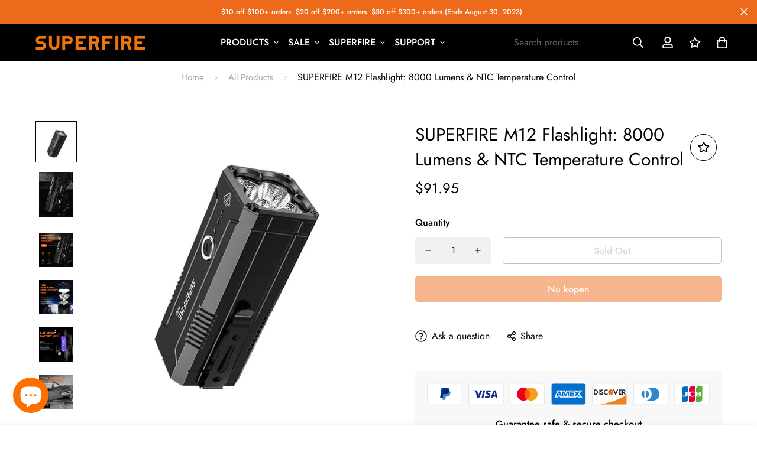

--- FILE ---
content_type: text/html; charset=utf-8
request_url: https://superfirestore.com/products/superfire-m12-flashlight-strong-light-rechargeable-super-bright-long-range-outdoor-white-laser-super-long-battery-life-army-flashlight?view=grid-card-item
body_size: 1879
content:















  







<div class="sf-column"><div class="sf__pcard  sf__pcard--soldout  cursor-pointer sf-prod__block sf__pcard-style-1" data-view="card"><form method="post" action="/cart/add" accept-charset="UTF-8" class="product-form form" enctype="multipart/form-data" novalidate="novalidate" data-product-id="7572512047286" data-product-handle="superfire-m12-flashlight-strong-light-rechargeable-super-bright-long-range-outdoor-white-laser-super-long-battery-life-army-flashlight"><input type="hidden" name="form_type" value="product" /><input type="hidden" name="utf8" value="✓" /><input hidden name="id" required value="42153067315382">
    <div class="sf__pcard-image ">
      <div class="overflow-hidden cursor-pointer relative sf__image-box">
        


<div class="flex justify-center items-center">
  <a href="/products/superfire-m12-flashlight-strong-light-rechargeable-super-bright-long-range-outdoor-white-laser-super-long-battery-life-army-flashlight" class="block w-full">
      
        
        
<div class="spc__main-img">
            <div data-image-id="33430892380342" class="sf-image " data-image-wrapper data-image-loading  style="--aspect-ratio: 1/1;">
  <img
      class="lazyload se-out w-full h-full"
      
      data-src="//superfirestore.com/cdn/shop/products/m12_{width}x.jpg?v=1689735571"
      data-widths="[180,360,540,720,750]"
      data-aspectratio="1.0"
      data-sizes="auto"
      alt="SUPERFIRE M12 Flashlight: 8000 Lumens &amp; NTC Temperature Control"
      alt="SUPERFIRE M12 Flashlight: 8000 Lumens & NTC Temperature Control"
      data-image
  >
  <noscript>
    <img class="se-out w-full h-full" src="//superfirestore.com/cdn/shop/products/m12_2048x2048.jpg?v=1689735571" alt="SUPERFIRE M12 Flashlight: 8000 Lumens &amp; NTC Temperature Control">
  </noscript>
</div>

          </div>
        
      
        
        
<div class="spc__hover-img">
            <div data-image-id="33430892413110" class="sf-image " data-image-wrapper data-image-loading  style="--aspect-ratio: 1/1;">
  <img
      class="lazyload se-out w-full h-full"
      
      data-src="//superfirestore.com/cdn/shop/products/03187cfe8fbdb84aa703090166f2833d_{width}x.jpg?v=1678781263"
      data-widths="[180,360,540,720,750]"
      data-aspectratio="0.75"
      data-sizes="auto"
      alt="SUPERFIRE M12 Flashlight: 8000 Lumens &amp; NTC Temperature Control"
      alt="SUPERFIRE M12 Flashlight: 8000 Lumens & NTC Temperature Control"
      data-image
  >
  <noscript>
    <img class="se-out w-full h-full" src="//superfirestore.com/cdn/shop/products/03187cfe8fbdb84aa703090166f2833d_2048x2048.jpg?v=1678781263" alt="SUPERFIRE M12 Flashlight: 8000 Lumens &amp; NTC Temperature Control">
  </noscript>
</div>

          </div>
        
      
        
        
      
        
        
      
        
        
      
        
        
      
        
        
      
        
        
      
  </a>
</div>

        







        <span class="absolute prod__tag prod__tag--soldout">
    Sold out
</span>
<div class="sf__pcard-action hidden md:block z-10">
            


<div class="sf__tooltip-item sf__btn-icon sf-wishlist__button sf__tooltip-left
 sf__tooltip-style-1" data-product-handle="superfire-m12-flashlight-strong-light-rechargeable-super-bright-long-range-outdoor-white-laser-super-long-battery-life-army-flashlight">
  
      <span class="sf__tooltip-icon block">


        <svg class="w-[20px] h-[20px]" fill="currentColor" xmlns="http://www.w3.org/2000/svg" viewBox="0 0 576 512"><path d="M528.1 171.5L382 150.2 316.7 17.8c-11.7-23.6-45.6-23.9-57.4 0L194 150.2 47.9 171.5c-26.2 3.8-36.7 36.1-17.7 54.6l105.7 103-25 145.5c-4.5 26.3 23.2 46 46.4 33.7L288 439.6l130.7 68.7c23.2 12.2 50.9-7.4 46.4-33.7l-25-145.5 105.7-103c19-18.5 8.5-50.8-17.7-54.6zM388.6 312.3l23.7 138.4L288 385.4l-124.3 65.3 23.7-138.4-100.6-98 139-20.2 62.2-126 62.2 126 139 20.2-100.6 98z"/></svg>
    
</span>
  
<div
    class="sf__tooltip-content sf-wishlist__button-content"
    data-revert-text="Remove from wishlist"
  >
    Add to wishlist
  </div>
</div>



<div class="sf__tooltip-item sf__btn-icon sf-pqv__button sf__tooltip-left
 sf__tooltip-style-1" data-product-handle="superfire-m12-flashlight-strong-light-rechargeable-super-bright-long-range-outdoor-white-laser-super-long-battery-life-army-flashlight">
  
      <span class="sf__tooltip-icon block">


        <svg class="w-[20px] h-[20px]" fill="currentColor" stroke="currentColor" xmlns="http://www.w3.org/2000/svg" viewBox="0 0 576 512">
            <path d="M569.354 231.631C512.969 135.948 407.808 72 288 72 168.14 72 63.004 135.994 6.646 231.63a47.999 47.999 0 0 0 0 48.739C63.032 376.053 168.192 440 288 440c119.86 0 224.996-63.994 281.354-159.631a48.002 48.002 0 0 0 0-48.738zM416 228c0 68.483-57.308 124-128 124s-128-55.517-128-124 57.308-124 128-124 128 55.517 128 124zm125.784 36.123C489.837 352.277 393.865 408 288 408c-106.291 0-202.061-56.105-253.784-143.876a16.006 16.006 0 0 1 0-16.247c29.072-49.333 73.341-90.435 127.66-115.887C140.845 158.191 128 191.568 128 228c0 85.818 71.221 156 160 156 88.77 0 160-70.178 160-156 0-36.411-12.833-69.794-33.875-96.01 53.76 25.189 98.274 66.021 127.66 115.887a16.006 16.006 0 0 1-.001 16.246zM224 224c0-10.897 2.727-21.156 7.53-30.137v.02c0 14.554 11.799 26.353 26.353 26.353 14.554 0 26.353-11.799 26.353-26.353s-11.799-26.353-26.353-26.353h-.02c8.981-4.803 19.24-7.53 30.137-7.53 35.346 0 64 28.654 64 64s-28.654 64-64 64-64-28.654-64-64z"/>
        </svg>
    
</span>
  
<div
    class="sf__tooltip-content "
    data-revert-text=""
  >
    Quick view
  </div>
</div>


          </div>


      </div>
    </div>
    <div class="sf__pcard-content text-left">
      
<div>
  <div class="max-w-full w-full"><h3 class="block text-base">
      <a href="/products/superfire-m12-flashlight-strong-light-rechargeable-super-bright-long-range-outdoor-white-laser-super-long-battery-life-army-flashlight" class=" mt-3 lg:mt-5
 block mb-[5px] leading-normal sf__pcard-name font-medium hover:text-color-secondary">
        
          SUPERFIRE M12 Flashlight: 8000 Lumens &amp; NTC Temperature Control
        
      </a>
    </h3>
    
  </div>

  
  <div class="sf__pcard-price leading-normal ">
    
<span class=" hidden
 prod__compare_price mr-2 line-through text-color-secondary">
  <span class="bird-money">$91.95</span>
</span>
<span class=" prod__price text-color-regular-price">
  <span class="bird-money">$91.95</span>
</span>

  </div>
  

    
    
    

</div>

      <div class="content-view-list mt-5 hidden">
  <div class="leading-7 text-color-secondary mb-4">
    Exploring the Superfire M12: A Comprehensive Technical Overview Brightness: 8000Lumens, 112W;Light Source: LED;Material: Al Alloy;...
  </div>
  <div class="flex items-start">
<button
    type="submit"
    class="add-to-cart sf__btn flex-grow flex-shrink not-change relative sf__btn-primary disabled"
    data-add-to-cart-text="Quick Add"
>
    <span class="atc-spinner inset-0 absolute items-center justify-center">
    


        <svg class="animate-spin w-[20px] h-[20px] " xmlns="http://www.w3.org/2000/svg" viewBox="0 0 24 24" fill="none">
            <circle class="opacity-25" cx="12" cy="12" r="10" stroke="currentColor" stroke-width="4"></circle>
            <path class="opacity-75" fill="currentColor" d="M4 12a8 8 0 018-8V0C5.373 0 0 5.373 0 12h4zm2 5.291A7.962 7.962 0 014 12H0c0 3.042 1.135 5.824 3 7.938l3-2.647z"></path>
        </svg>
    

</span>

    <span
        class="not-change"
        data-add-to-cart-text="Quick Add"
        data-sold-out="Sold Out"
        data-unavailable="Unavailable"
    >
        
            Sold Out
        
    </span>
</button>

      
<div class="grid grid-cols-3 gap-2.5 ml-2.5">
      


<div class="sf__tooltip-item sf__btn-icon sf-wishlist__button sf__tooltip-bottom
 sf__tooltip-style-1" data-product-handle="superfire-m12-flashlight-strong-light-rechargeable-super-bright-long-range-outdoor-white-laser-super-long-battery-life-army-flashlight">
  
      <span class="sf__tooltip-icon block">


        <svg class="w-[20px] h-[20px]" fill="currentColor" xmlns="http://www.w3.org/2000/svg" viewBox="0 0 576 512"><path d="M528.1 171.5L382 150.2 316.7 17.8c-11.7-23.6-45.6-23.9-57.4 0L194 150.2 47.9 171.5c-26.2 3.8-36.7 36.1-17.7 54.6l105.7 103-25 145.5c-4.5 26.3 23.2 46 46.4 33.7L288 439.6l130.7 68.7c23.2 12.2 50.9-7.4 46.4-33.7l-25-145.5 105.7-103c19-18.5 8.5-50.8-17.7-54.6zM388.6 312.3l23.7 138.4L288 385.4l-124.3 65.3 23.7-138.4-100.6-98 139-20.2 62.2-126 62.2 126 139 20.2-100.6 98z"/></svg>
    
</span>
  
<div
    class="sf__tooltip-content sf-wishlist__button-content"
    data-revert-text="Remove from wishlist"
  >
    Add to wishlist
  </div>
</div>



<div class="sf__tooltip-item sf__btn-icon sf-pqv__button sf__tooltip-bottom
 sf__tooltip-style-1" data-product-handle="superfire-m12-flashlight-strong-light-rechargeable-super-bright-long-range-outdoor-white-laser-super-long-battery-life-army-flashlight">
  
      <span class="sf__tooltip-icon block">


        <svg class="w-[20px] h-[20px]" fill="currentColor" stroke="currentColor" xmlns="http://www.w3.org/2000/svg" viewBox="0 0 576 512">
            <path d="M569.354 231.631C512.969 135.948 407.808 72 288 72 168.14 72 63.004 135.994 6.646 231.63a47.999 47.999 0 0 0 0 48.739C63.032 376.053 168.192 440 288 440c119.86 0 224.996-63.994 281.354-159.631a48.002 48.002 0 0 0 0-48.738zM416 228c0 68.483-57.308 124-128 124s-128-55.517-128-124 57.308-124 128-124 128 55.517 128 124zm125.784 36.123C489.837 352.277 393.865 408 288 408c-106.291 0-202.061-56.105-253.784-143.876a16.006 16.006 0 0 1 0-16.247c29.072-49.333 73.341-90.435 127.66-115.887C140.845 158.191 128 191.568 128 228c0 85.818 71.221 156 160 156 88.77 0 160-70.178 160-156 0-36.411-12.833-69.794-33.875-96.01 53.76 25.189 98.274 66.021 127.66 115.887a16.006 16.006 0 0 1-.001 16.246zM224 224c0-10.897 2.727-21.156 7.53-30.137v.02c0 14.554 11.799 26.353 26.353 26.353 14.554 0 26.353-11.799 26.353-26.353s-11.799-26.353-26.353-26.353h-.02c8.981-4.803 19.24-7.53 30.137-7.53 35.346 0 64 28.654 64 64s-28.654 64-64 64-64-28.654-64-64z"/>
        </svg>
    
</span>
  
<div
    class="sf__tooltip-content "
    data-revert-text=""
  >
    Quick view
  </div>
</div>


    </div>
  </div>
</div>
    </div><input type="hidden" name="product-id" value="7572512047286" /></form></div>


</div>


--- FILE ---
content_type: text/css
request_url: https://superfirestore.com/cdn/shop/t/32/assets/chunk.css?v=173560792461610478871688626896
body_size: 15539
content:
input[type=number]::-webkit-inner-spin-button,input[type=number]::-webkit-outer-spin-button{-webkit-appearance:none;margin:0}input[type=number]{-moz-appearance:textfield}input::-webkit-inner-spin-button,input::-webkit-outer-spin-button{-webkit-appearance:none;margin:0}input[type=email],input[type=password],input[type=text],select{-webkit-appearance:none;-moz-appearance:none;appearance:none}select{background-color:transparent;background-position:50%;background-repeat:no-repeat;background-image:var(--arrow-select-box);background-size:10px;background-position-x:calc(100% - 15px);padding-right:25px}input:not(.quantity-input__element,.form-control,.scd-item__qty_input,.newsletter__input-st,[type=submit]),textarea:not(.quantity-input__element,.form-control,.scd-item__qty_input,.newsletter__input-st,[type=submit]){border-radius:.25rem;border-width:1px;border-style:solid;--tw-bg-opacity:1;background-color:rgb(255 255 255/var(--tw-bg-opacity));padding:.5rem .75rem;line-height:1.5rem;border-color:var(--border-color-3)}input:focus:not(.quantity-input__element,.form-control,.scd-item__qty_input,.newsletter__input-st),textarea:focus:not(.quantity-input__element,.form-control,.scd-item__qty_input,.newsletter__input-st){--tw-border-opacity:1;border-color:rgb(0 0 0/var(--tw-border-opacity))}input:disabled,textarea:disabled{pointer-events:none;border-color:var(--border-color-1);background:var(--bg-disabled);color:var(--color-disabled)}input[type=checkbox],textarea[type=checkbox]{height:1.125rem;width:1.125rem;background-color:transparent}input[type=submit],textarea[type=submit]{border-radius:.25rem;padding:.625rem 1.5rem;text-align:center;--tw-text-opacity:1;color:rgb(255 255 255/var(--tw-text-opacity));transition-property:all;transition-timing-function:cubic-bezier(.4,0,.2,1);transition-duration:.15s;background-color:var(--color-primary);outline:none;box-shadow:none;white-space:nowrap}input[type=submit]:hover,textarea[type=submit]:hover{cursor:pointer;background:var(--color-primary-darker);border-color:var(--color-primary-darker);color:#fff}.btn,.sf__btn{white-space:nowrap;padding:.625rem 1.25rem;text-align:center}@media (min-width:768px){.btn,.sf__btn{padding-left:2rem;padding-right:2rem}}.btn,.sf__btn{outline:none;transition:all .32s;border:1px solid transparent;font-size:var(--font-btn-size,1rem);font-weight:var(--font-btn-weight,500);display:inline-block;letter-spacing:var(--btn-letter-spacing,0);text-transform:var(--btn-text-transform,"");border-radius:var(--btn-border-radius,0);line-height:var(--btn-line-height,"normal")}.btn:focus,.btn:hover,.sf__btn:focus,.sf__btn:hover{border-color:var(--color-primary-darker)}.btn:not(.sf__btn-link):hover,.sf__btn:not(.sf__btn-link):hover{box-shadow:0 0 0 .2rem var(--color-btn-bg-hover)}.btn-disabled,.btn.disabled,.btn:disabled,.btn[disabled],.sf__btn-disabled,.sf__btn.disabled,.sf__btn:disabled,.sf__btn[disabled]{pointer-events:none;border-color:var(--border-color-2)!important;color:var(--color-disabled)!important;opacity:.5}.btn.sf__btn-small,.sf__btn.sf__btn-small{padding-top:.5rem;padding-bottom:.5rem}@media (min-width:1024px){.btn.sf__btn-small,.sf__btn.sf__btn-small{font-size:.875rem;line-height:1.25rem}}.btn.sf__btn-large,.sf__btn.sf__btn-large{padding-top:.75rem;padding-bottom:.75rem}@media (min-width:1024px){.btn.sf__btn-large,.sf__btn.sf__btn-large{font-size:1.125rem;line-height:1.75rem}}.sf__btn.sf__btn-primary,a.sf__btn.sf__btn-primary,button.sf__btn.sf__btn-primary{--tw-text-opacity:1;color:rgb(255 255 255/var(--tw-text-opacity));background-color:var(--color-btn-bg,var(--color-primary));border-color:var(--color-btn-bg,var(--color-primary));color:var(--color-btn-text,#fff)}.sf__btn.sf__btn-primary:focus,.sf__btn.sf__btn-primary:hover,a.sf__btn.sf__btn-primary:focus,a.sf__btn.sf__btn-primary:hover,button.sf__btn.sf__btn-primary:focus,button.sf__btn.sf__btn-primary:hover{background:var(--color-btn-bg-hover);border-color:var(--color-btn-bg-hover);color:var(--color-btn-text-hover,#fff)}.sf__btn.sf__btn-link,a.sf__btn.sf__btn-link,button.sf__btn.sf__btn-link{border-radius:0;border-width:0;padding:.25rem 0;border-bottom-color:currentColor;position:relative}.sf__btn.sf__btn-link.sf__btn-light,a.sf__btn.sf__btn-link.sf__btn-light,button.sf__btn.sf__btn-link.sf__btn-light{color:#fff}.sf__btn.sf__btn-link:focus,.sf__btn.sf__btn-link:hover,a.sf__btn.sf__btn-link:focus,a.sf__btn.sf__btn-link:hover,button.sf__btn.sf__btn-link:focus,button.sf__btn.sf__btn-link:hover{background:none}.sf__btn.sf__btn-link:focus:before,.sf__btn.sf__btn-link:hover:before,a.sf__btn.sf__btn-link:focus:before,a.sf__btn.sf__btn-link:hover:before,button.sf__btn.sf__btn-link:focus:before,button.sf__btn.sf__btn-link:hover:before{-webkit-transform:scaleX(0) translateZ(0);transform:scaleX(0) translateZ(0);-webkit-transition:-webkit-transform .6s cubic-bezier(.165,.84,.44,1);transition:-webkit-transform .6s cubic-bezier(.165,.84,.44,1);transition:transform .6s cubic-bezier(.165,.84,.44,1)}.sf__btn.sf__btn-link:focus:after,.sf__btn.sf__btn-link:hover:after,a.sf__btn.sf__btn-link:focus:after,a.sf__btn.sf__btn-link:hover:after,button.sf__btn.sf__btn-link:focus:after,button.sf__btn.sf__btn-link:hover:after{-webkit-transform:scaleX(1) translateZ(0);transform:scaleX(1) translateZ(0);transition:transform .6s cubic-bezier(.165,.84,.44,1) .3s,-webkit-transform .6s cubic-bezier(.165,.84,.44,1) .3s}.sf__btn.sf__btn-link:after,.sf__btn.sf__btn-link:before,a.sf__btn.sf__btn-link:after,a.sf__btn.sf__btn-link:before,button.sf__btn.sf__btn-link:after,button.sf__btn.sf__btn-link:before{content:"";position:absolute;bottom:0;left:0;width:100%;height:2px;background:currentColor;-webkit-transform-origin:right;-ms-transform-origin:right;transform-origin:right;-webkit-transform:scaleX(1) translateZ(0);transform:scaleX(1) translateZ(0);transition:transform .6s cubic-bezier(.165,.84,.44,1) .3s,-webkit-transform .6s cubic-bezier(.165,.84,.44,1) .3s}.sf__btn.sf__btn-link:after,a.sf__btn.sf__btn-link:after,button.sf__btn.sf__btn-link:after{-webkit-transform-origin:left;-ms-transform-origin:left;transform-origin:left;-webkit-transform:scaleX(0) translateZ(0);transform:scaleX(0) translateZ(0);-webkit-transition:-webkit-transform .6s cubic-bezier(.165,.84,.44,1);transition:-webkit-transform .6s cubic-bezier(.165,.84,.44,1);transition:transform .6s cubic-bezier(.165,.84,.44,1),-webkit-transform .6s cubic-bezier(.165,.84,.44,1)}.sf__btn.sf__btn-blank,a.sf__btn.sf__btn-blank,button.sf__btn.sf__btn-blank{transition:background .5s ease,color .5s ease,border-color .6s ease;border-style:none;background-color:transparent;padding:0}.sf__btn.sf__btn-blank:focus,.sf__btn.sf__btn-blank:hover,a.sf__btn.sf__btn-blank:focus,a.sf__btn.sf__btn-blank:hover,button.sf__btn.sf__btn-blank:focus,button.sf__btn.sf__btn-blank:hover{background-color:transparent;--tw-text-opacity:1;color:rgb(0 0 0/var(--tw-text-opacity))}.sf__btn.sf__btn-secondary,a.sf__btn.sf__btn-secondary,button.sf__btn.sf__btn-secondary{border-width:1px;background-color:transparent;text-align:center;border-color:var(--color-btn-bg,var(--color-primary-darker));border-width:var(--btn-border-width)}.sf__btn.sf__btn-secondary.sf__btn-small,a.sf__btn.sf__btn-secondary.sf__btn-small,button.sf__btn.sf__btn-secondary.sf__btn-small{padding-top:7px;padding-bottom:7px}.sf__btn.sf__btn-secondary.sf__btn-large,a.sf__btn.sf__btn-secondary.sf__btn-large,button.sf__btn.sf__btn-secondary.sf__btn-large{padding-top:11px;padding-bottom:11px}.sf__btn.sf__btn-secondary:focus,.sf__btn.sf__btn-secondary:hover,a.sf__btn.sf__btn-secondary:focus,a.sf__btn.sf__btn-secondary:hover,button.sf__btn.sf__btn-secondary:focus,button.sf__btn.sf__btn-secondary:hover{background:var(--color-btn-bg,var(--color-primary-darker));border-color:var(--color-btn-bg,var(--color-primary-darker))!important;color:var(--color-btn-text-hover,#fff)!important}.sf__btn.sf__btn-secondary.sf__btn-light,a.sf__btn.sf__btn-secondary.sf__btn-light,button.sf__btn.sf__btn-secondary.sf__btn-light{border-color:#fff;color:#fff}.sf__btn.sf__btn-plain,a.sf__btn.sf__btn-plain,button.sf__btn.sf__btn-plain{border:none!important;background:none!important;padding:0;box-shadow:none!important}.sf__btn.sf__btn-plain:hover,a.sf__btn.sf__btn-plain:hover,button.sf__btn.sf__btn-plain:hover{text-decoration:underline!important;transform:translate3d(0,-2px,0)}.sf__btn.sf__btn-white,a.sf__btn.sf__btn-white,button.sf__btn.sf__btn-white{background:#fff;color:#232323}.sf__btn.sf__btn-white:hover,a.sf__btn.sf__btn-white:hover,button.sf__btn.sf__btn-white:hover{background:var(--color-btn-bg,var(--color-primary-darker));color:var(--color-btn-text-hover,#fff);border-color:transparent}.sf__btn-icon:hover{box-shadow:0 0 0 .2rem var(--color-btn-bg-hover)}.form-control{width:100%;border-radius:.25rem;border-width:1px;background-color:transparent;padding:.375rem .75rem;font-size:calc(var(--font-base-size, 16)*1px);line-height:2rem;--tw-text-opacity:1;color:rgb(55 65 81/var(--tw-text-opacity));outline:2px solid transparent;outline-offset:2px;transition-property:background-color,border-color,color,fill,stroke;transition-duration:.15s;transition-duration:.2s;transition-timing-function:cubic-bezier(.4,0,.2,1)}[dir=rtl] .collection-list .form-control .collection-list__controls.absolute{right:auto;left:1rem}.form-control{margin-top:5px;margin-bottom:10px;border-color:var(--color-border);background-color:var(--color-field-background)}.form-control:focus{border-color:var(--color-primary)}.form-control.form__control-icon{--tw-border-opacity:1;border-color:rgb(255 255 255/var(--tw-border-opacity));--tw-border-opacity:0;padding-left:3rem;padding-right:3rem}.form-control.form__control-icon:focus{--tw-border-opacity:1;border-color:var(--color-primary)}.form-control--plain{background-color:transparent!important;border:none;border-bottom:2px solid #000;border-radius:0;padding-left:0;padding-right:0}.form-control--error{background-color:#fff4f4;border-color:#fd5749}.control-label{margin-bottom:.5rem}.form-group{margin-bottom:1.5rem}.form-group[data-aria-hidden=true]{display:none}.sf__page-title{margin-bottom:2rem;text-align:center;font-size:1.5rem;line-height:2rem}@media (min-width:640px){.sf__page-title{margin-bottom:2.5rem;font-size:1.875rem;line-height:2.25rem}}@media (min-width:1280px){.sf__page-title{margin-bottom:6rem;font-size:3rem;line-height:1}}.sf__text-link{color:var(--color-text-link)}.sf__text-link:hover{color:var(--color-text-link-hover)}.hover-underline a{display:inline-block;position:relative;line-height:24px}.hover-underline a:after{content:"";height:1px;display:block;position:absolute;left:0;width:0;bottom:0;background-color:var(--color-primary);transition:all .3s ease}.hover-underline.active a,.hover-underline:hover a{color:var(--primary-color)}.hover-underline.active a:after,.hover-underline:hover a:after{width:100%}[style*="--aspect-ratio"]{position:relative;overflow:hidden}[style*="--aspect-ratio"]:before{display:block;width:100%}[dir=rtl] .collection-list [style*="--aspect-ratio"]:before .collection-list__controls.absolute{right:auto;left:1rem}[style*="--aspect-ratio"]:before{content:"";height:0;padding-top:calc(100%/(0 + var(--aspect-ratio, 16/9)))}[style*="--aspect-ratio"]>:first-child{top:0;right:0;bottom:0;left:0;position:absolute!important;object-fit:cover;width:100%;height:100%}.sf-testimonials .star{margin-right:3px}.sf-testimonials .star svg{width:15px;height:15px;fill:var(--star-color,#000);stroke:var(--star-color,#000)}.sf-testimonials .tns-nav{margin-top:30px}@media (min-width:768px){.sf-testimonials .tns-nav{margin-top:3.5rem}.sf-testimonials.testimonials-1 .sf-testimonials__container{width:110%;margin-left:-5%}.sf-testimonials.testimonials-1 .swiper-slide-active .review-block,.sf-testimonials.testimonials-1 .swiper-slide-next .review-block,.sf-testimonials.testimonials-1 .swiper-slide-prev .review-block{opacity:1}}.sf-testimonials.testimonials-4{--offset-x:26%}.sf-testimonials.testimonials-4[data-container=container]{--offset-x:29%}.sf-testimonials.testimonials-4[data-container=container-fluid]{--offset-x:28%}.sf-testimonials.testimonials-4 .sf-slider__controls-button{margin-top:-46px}@media(max-width:800px){.sf-testimonials.testimonials-4 .sf-slider__controls-button{display:none}}.sf-testimonials.testimonials-4 .sf-slider__controls-prev{left:calc(50% - var(--offset-x, 26%))}.sf-testimonials.testimonials-4 .sf-slider__controls-next{right:calc(50% - var(--offset-x, 26%))}@media(min-width:768px){.sf-testimonials.testimonials-4 .sf-testimonials__inner{margin:0 -25%}.sf-testimonials.testimonials-4 .swiper-slide-active .review-block{opacity:1}}@media(max-width:1200px){.sf-testimonials.testimonials-4{--offset-x:29%}}@media(min-width:1280px){.testimonials-6:not([data-container=container]) .sf-testimonials__inner{margin-right:-15vw}}@media(min-width:768px){.testimonials-6:not([data-container=container]) .sf-testimonials__inner{margin-right:-20vw}.testimonials-6 .sf-testimonials__header.text-left .sf-slider__controls{position:absolute;top:0}[dir=rtl] .collection-list .w-full .collection-list__controls.testimonials-6 .sf-testimonials__header.text-left .sf-slider__controls{right:auto;left:1rem}[dir=rtl] .collection-list__controls.testimonials-6 .sf-testimonials__header.text-left .sf-slider__controls button{transform:rotate(180deg)}.testimonials-6 .sf-testimonials__header.text-left .sf-slider__controls{right:0}.testimonials-6 .sf-testimonials__header.text-left .swiper-pagination{margin:0}.testimonials-6 .sf-testimonials__header.text-center .sf-slider__controls{transform:translateY(-30px);display:inline-flex}.testimonials-6 .sf-testimonials__header.text-center .swiper-pagination{margin:0}}@media(max-width:767px){.testimonials-6 .sf-testimonials__header{position:static}.testimonials-6 .sf-slider__controls{position:absolute;width:100%;bottom:-1rem}.testimonials-6 .section-py .sf-slider__controls{bottom:30px}.testimonials-6 .sf-testimonials__container{padding-bottom:60px}.testimonials-6 .testimonial__item-content .testimonial__item-thumb{display:none}}@media(min-width:1280px){.testimonials-6 .swiper-container{margin-top:-30px;margin-bottom:-30px}.testimonials-6 .swiper-container .swiper-slide{padding-bottom:30px;padding-top:30px;transition:filter .3s ease,transform .3s ease}.testimonials-6 .swiper-container .swiper-slide:hover{cursor:pointer;filter:drop-shadow(0 0 8px rgba(0,0,0,.08));transform:translate3d(0,-10px,0)}}.sf-video .plyr,.sf-video .plyr__video-wrapper{background:none}.sf-video .plyr__poster{background-size:cover;cursor:pointer}.sf-video .plyr--full-ui.plyr--video .plyr__control--overlaid{display:none}.sf-video iframe{width:100%;height:100%}.sf-video__container{max-width:100%}.sf-video__wrapper{--plyr-color-main:var(--color-primary)}@media(min-width:1024px){.sf-video__wrapper:hover .sf-video__play{opacity:.8}.sf-video__wrapper:hover .sf-video__cover{transform:scale(1.08) translateZ(0);backface-visibility:hidden}}.sf-video__inner{display:flex;flex-flow:column;align-items:center;justify-content:center;transition:all .2s}.sf-video__cover,.sf-video__inner{position:absolute;top:0;left:0;width:100%;height:100%;pointer-events:none}.sf-video__cover{background-size:cover;background-repeat:no-repeat;-webkit-transition:transform .65s cubic-bezier(.05,.2,.1,1);transition:transform .65s cubic-bezier(.05,.2,.1,1);transform:scale(1) translateZ(0);backface-visibility:hidden}.sf-video .plyr--playing+.sf-video__cover,.sf-video .plyr--playing~.sf-video__inner{opacity:0;visibility:hidden}.sf-video .plyr--paused+.sf-video__cover,.sf-video .plyr--paused~.sf-video__inner{display:none}.sf-video .plyr--stopped+.sf-video__cover,.sf-video .plyr--stopped~.sf-video__inner{display:flex}.sf-video__play{display:inline-flex;align-items:center;justify-content:center;border-radius:50%;position:relative;width:50px;height:50px;transition:all .3s}.sf-video__play svg{width:16px;height:16px;margin-left:2px}.sf-video__play--style-solid{background:currentColor}.sf-video__play--style-solid.text-white svg{color:#000}.sf-video__play--style-solid.text-black svg{color:#fff}.sf-video__play--style-outline{background:none!important;border:2px solid}.sf-video__play--style-outline svg{color:currentColor}.sf-video__play--size-large{width:100px;height:100px}.sf-video__play--size-large svg{width:26px;height:26px}@media(max-width:767px){.sf-video__play{width:50px;height:50px}.sf-video__play svg{width:12px;height:12px}}.sf-custom__grid{margin:calc(var(--column-gap)/-2) calc(var(--column-gap)/-2)}@media screen and (max-width:1279px){.sf-custom__grid{margin:calc(var(--column-gap)/2/-2)}}@media screen and (max-width:767px){.sf-custom__grid{margin:calc(var(--column-gap-mobile, var(--column-gap))/-2) calc(var(--column-gap-mobile, var(--column-gap))/-2)}}.sf-custom__block{padding:calc(var(--column-gap)/2)}@media screen and (max-width:1279px){.sf-custom__block{padding:calc(var(--column-gap)/2/2)}}@media screen and (max-width:767px){.sf-custom__block{padding:calc(var(--column-gap-mobile, var(--column-gap))/2)}}.sf-custom .sf__blog-card{width:100%}.prose,.sf-custom .prose{max-width:100%}@media screen and (min-width:768px){.sf__cdt-inner{height:var(--section-height)}}@media(max-width:767px){.sf__cdt-inner.hide-bg{background-image:none}}.sf-featured-product .swiper-slide-thumb-active .sf-prod-media{box-shadow:0 0 0 1px #000}.sf-featured-product .swiper-slide{padding:2px}.sf-featured-product .product-options{margin-bottom:30px}.sf-featured-product .prod__option-label{margin-bottom:10px}.sf-featured-product .cursor-zoom-in{cursor:default}.sf-featured-product .swiper-button-control,.sf-featured-product .zoom-in{display:none}.sf-featured-product .product-options__option+.product-options__option{margin-top:10px}.sf-featured-product .main-product__block+.main-product__block{margin-top:30px}.sf-featured-product .main-product__block-text+.main-product__block-title{margin-top:5px}.sf-featured-product .main-product__block-addons{margin-top:20px}.sf-featured-product .main-product__block .prod__tags{margin-bottom:0}.sf-featured-product .main-product__block .spr-starrating{justify-content:flex-start!important;align-items:center;margin-top:-30px;margin-bottom:-10px}.sf-featured-product .main-product__block .spr-starrating .spr-stars span{display:flex}.sf-featured-product .main-product__block #ssw-avg-rate-profile-html{display:flex;align-items:center;margin-top:-15px}.sf-featured-product .main-product__block #ssw-avg-rate-profile-html .ssw-question-count,.sf-featured-product .main-product__block #ssw-avg-rate-profile-html .ssw-stars{display:inline-flex!important;align-items:center}.sf-featured-product .main-product__block .ssw-icon-star{margin:0 3px}.sf-featured-product .main-product__block .ssw-review-count{margin-left:10px;white-space:nowrap}.sf-featured-product .main-product__block .ssw-question-count{margin-left:15px;white-space:nowrap}.sf-featured-product .main-product__block .ssw-question-count>span{display:inline-flex;align-items:center}.sf-featured-product .main-product__block .ssw-rq-divider{padding-right:15px}.sf-featured-product .main-product__block .gw-icon-chat{margin-right:5px}@media(max-width:767px){.sf-featured-product .main-product__block-custom_field{margin-top:20px}.sf-featured-product .main-product__block #ssw-avg-rate-profile-html{flex-wrap:wrap}.sf-featured-product .main-product__block #ssw-avg-rate-profile-html .ssw-rq-divider{display:none!important}.sf-featured-product .main-product__block #ssw-avg-rate-profile-html .ssw-question-count{margin-left:0;margin-bottom:10px}.sf-featured-product .main-product__block #ssw-avg-rate-profile-html .ssw-stars{margin-right:15px;margin-bottom:10px}}.sf-featured-product .main-product__block-badge+.main-product__block-title,.sf-featured-product .main-product__block-title+.main-product__block-price{margin-top:12px}.sf-featured-product .prod__trust-badges{display:flex;flex-flow:column;align-items:center}.sf-featured-product .prod__trust-badges--above{flex-flow:column-reverse}.sf-featured-product .prod__trust-badges--above h4{margin:0 0 20px}.sf-featured-product .prod__trust-badges h4{margin-top:20px}.sf-featured-product .main-product__block-buy_buttons .prod__countdown:not(.hidden),.sf-featured-product .main-product__block-buy_buttons .prod__stock-countdown{margin-bottom:30px}.sf-featured-product .prod__title h1{color:var(--product-title-color,#000)}.collection-list__inner{display:flex;flex-flow:row wrap}.collection-list__inner--overflow{padding-left:0;width:130vw}@media(min-width:768px){.collection-list__inner--overflow{width:auto;flex:1;margin-right:-150px;margin-left:0}.collection-list__inner--overflow .swiper-slide{padding-top:var(--column-gap)}.collection-list__inner--overflow .sf__ms-wrapper{margin:calc(var(--column-gap)/-1) calc(var(--column-gap-mobile, 10px)/-2) 0}}@media(min-width:1920px){.collection-list__inner--overflow{margin-right:-200px}}@media screen and (min-width:768px){.collection-list__inner .sf__ms{width:100%}}@media screen and (min-width:1280px){.collection-list__inner .section__header{width:25%;padding-right:5rem}.collection-list__inner .sf__ms{width:75%}}@media screen and (min-width:1536px){.collection-list__inner .section__header{width:20%;padding-right:5rem}.collection-list__inner .sf__ms{width:80%}}.collection-list .w-full .collection-list__controls.absolute{right:1rem}@media screen and (max-width:767px){.collection-list .w-full .collection-list__controls.absolute{right:0;height:auto}}.collection-list__controls.absolute{top:0;right:-10px;height:100%}.collection-list__controls.absolute .sf-slider__controls-button{width:30px;height:30px;border:none;background:none!important;color:#000!important;transition:all .15s ease;transform:translateZ(0);backface-visibility:hidden;box-shadow:none!important}.collection-list__controls.absolute .sf-slider__controls-button svg{transform:translateZ(0);backface-visibility:hidden}.collection-list__controls.absolute .sf-slider__controls-button:hover{transform:scale3d(1.3,1.3,1.3)}.collection-list__controls.absolute .sf-slider__controls-button:hover svg{transform:translateZ(0)}.collection-list__controls.absolute .sf-slider__controls-button{margin:0}.collection-list__controls .swiper-pagination{margin-top:0;position:static!important}.collection-list__controls .sf-slider__controls-button{flex:0 0 auto}@media screen and (max-width:767px){.collection-list__controls.hide-on-mb{display:none}.collection-list{position:relative}.collection-list .section__header{position:static}.collection-list .collection-list__controls{position:absolute;bottom:0;justify-content:center;left:0;right:0;top:auto;z-index:11}.collection-list .sf__ms{top:auto;right:auto}.collection-list .collection-list__inner,.collection-list .collection-list__wrapper{position:relative}}@media screen and (max-width:1279px){.collection-list.collection-list--left-side .collection-list__controls{position:absolute;top:0;height:100%;right:1rem}}@media screen and (max-width:767px){.collection-list.collection-list--left-side .collection-list__controls{right:0;top:auto;height:auto}}.collection-card__inner{position:relative;cursor:pointer;backface-visibility:hidden;transform:translateZ(0)}.collection-card--hover-scaling-down .collection-card__inner .collection-card__image.collection-card__image-rounded,.collection-card--hover-scaling-down .collection-card__inner .sf-image--loaded img,.collection-card--hover-scaling-down .collection-card__inner .sf-image--loaded svg{transition:transform .64s cubic-bezier(.15,.75,.5,1) 0s;backface-visibility:hidden;transform:scale(1) translateZ(0)}@media screen and (min-width:1280px){.collection-card--hover-scaling-down:hover .collection-card__inner .collection-card__image.collection-card__image-rounded,.collection-card--hover-scaling-down:hover .collection-card__inner .sf-image--loaded img,.collection-card--hover-scaling-down:hover .collection-card__inner .sf-image--loaded svg{transform:scale(.95) translateZ(0)}.collection-card--hover-scaling-down:hover .collection-card__inner .collection-card__image.collection-card__image-rounded .sf-image--loaded img,.collection-card--hover-scaling-down:hover .collection-card__inner .collection-card__image.collection-card__image-rounded .sf-image--loaded svg{transform:scale(1) translateZ(0)}}.collection-card--hover-scaling-up{will-change:transform}.collection-card--hover-scaling-up .collection-card__image.collection-card__image-rounded,.collection-card--hover-scaling-up .collection-card__image .sf-image img{backface-visibility:hidden;transition:transform .64s cubic-bezier(.15,.75,.5,1) 0s;transform:scale(1) translateZ(0)}.collection-card--hover-scaling-up .collection-card__image.collection-card__image-rounded .sf-image img{backface-visibility:hidden;transform:scale(1.13) translateZ(0)}.collection-card--hover-scaling-up.collection-card--inside .collection-card__image{overflow:hidden;backface-visibility:hidden;transition:transform .64s cubic-bezier(.15,.75,.5,1) 0s;transform:scale(1) translateZ(0)}.collection-card--hover-scaling-up.collection-card--inside .collection-card__image .sf-image img{backface-visibility:hidden;transform:scale(1.13) translateZ(0)}@media screen and (min-width:1280px){.collection-card--hover-scaling-up:hover .collection-card__image{transform:scale(1) translateZ(0)}.collection-card--hover-scaling-up:hover .collection-card__image .sf-image img{transform:scale(1.1) translateZ(0)}.collection-card--hover-scaling-up:hover .collection-card__image.collection-card__image-rounded{transform:scale(1.08) translateZ(0)}.collection-card--hover-scaling-up:hover .collection-card__image.collection-card__image-rounded .sf-image img{transform:scale(1) translateZ(0)}.collection-card--hover-scaling-up:hover.collection-card--inside .collection-card__image{transform:scale(1.08) translateZ(0)}.collection-card--hover-scaling-up:hover.collection-card--inside .collection-card__image .sf-image img{transform:scale(1) translateZ(0)}}.collection-card--inside .btn{transition:all .3s}.collection-card--inside:hover .btn{background:#000;color:#fff}.collection-card__image{overflow:hidden;position:relative}.collection-card__image .sf-image{transition:all 1.5s cubic-bezier(.19,1,.22,1)}.collection-card--inside .collection-card__info{position:absolute;left:0;right:0;bottom:0;margin-top:0;padding:.75rem}[dir=rtl] .sf-pqv .collection-card--inside .collection-card__info{left:0;right:auto}[dir=rtl] .collection-list .w-full .collection-list__controls.collection-card--inside .collection-card__info{right:auto;left:1rem}[dir=rtl] .collection-list__controls.collection-card--inside .collection-card__info button{transform:rotate(180deg)}@media (min-width:768px){.collection-card--inside .collection-card__info{padding-left:1.875rem;padding-right:1.875rem;padding-top:1.25rem;padding-bottom:1.25rem}}.collection-card--inside .collection-card__info p{margin-top:0}@media screen and (max-width:767px){.collection-card--inside .collection-card__info{position:static;padding:12px 0 0}.collection-card--inside .collection-card__info h3 a{font-size:18px!important;line-height:26px!important}}.collection-card--inside .collection-card__info.text-left .btn{top:50%;right:1.875rem;position:absolute;transform:translateY(-50%)}.sf-footer{background-color:var(--color-footer-background);color:var(--color-footer-text)}@media screen and (max-width:767px){.sf-footer{background-color:var(--color-footer-background-mobile)}}.sf-footer a{color:var(--color-footer-link);transition:all .3s}.sf-footer a:hover{color:var(--color-footer-link-hover)}.sf-footer h3{color:var(--color-footer-text)}.sf-footer .sf__accordion-content,.sf-footer .subtext{color:var(--color-footer-subtext)}.sf-footer .sf__footer-bottom{background-color:var(--color-footer-bottom-background);color:var(--color-footer-bottom-text)}@media screen and (max-width:767px){.sf-footer .sf__footer-bottom{background-color:var(--color-footer-bottom-background-mobile)}}@media screen and (max-width:1023px){.sf-footer .sf__footer-bottom{padding-bottom:30px}}.sf-footer .sf__footer-middle .sf-footer__block{padding-top:80px;padding-bottom:80px}@media screen and (max-width:1535px){.sf-footer .sf__footer-middle .sf-footer__block.sf__footer-block-spacing{width:5%}}@media screen and (max-width:1279px){.sf-footer .sf__footer-middle .sf-footer__block{padding-top:50px;padding-bottom:50px}}@media screen and (max-width:1023px){.sf-footer .sf__footer-middle .sf-footer__block{width:50%;padding-top:0;padding-bottom:30px}.sf-footer .sf__footer-middle .sf-footer__block.sf__footer-block-spacing{display:none}.sf-footer .sf__footer-middle{padding-top:30px}}@media screen and (max-width:767px){.sf-footer .sf__footer-middle{padding-top:0;border-bottom:0}}.sf-footer form.sf__footer-form-newsletter .sf__newletter__form-input{padding:.375rem 3rem;color:var(--color-footer-subtext)}.sf-footer form.sf__footer-form-newsletter .sf__newletter__form-input svg{fill:var(--color-footer-text)}.sf-footer form.sf__footer-form-newsletter .sf__form-submit:hover{color:var(--color-primary)}.sf-footer form.sf__footer-form-newsletter.form__style-minimal .sf__newletter__form-input{padding-left:0;border-radius:0;border-width:0;border-bottom:2px solid;background:transparent}.sf-footer form.sf__footer-form-newsletter.form__style-minimal .sf__form-submit{padding-right:0}.sf-footer .sf-footer__block ul li{cursor:pointer}.sf-footer .sf-footer__block ul li a{position:relative;color:var(--color-footer-link)}.sf-footer .sf-footer__block ul li:hover a{color:var(--color-footer-link-hover)}@media screen and (max-width:639px){.sf-footer .social-media-links svg{width:16px;height:16px}}.sf-footer .sf-currency-switcher,.sf-footer .sf-language-switcher,.sf-footer .social-media-links a{color:var(--color-footer-link)}.sf-footer .sf-currency-switcher:hover,.sf-footer .sf-language-switcher:hover,.sf-footer .social-media-links a:hover{color:var(--color-footer-link-hover)}.footer-mobile__common{box-shadow:0 0 10px rgba(0,0,0,.11);position:fixed;left:0;bottom:0;width:100%;z-index:50;will-change:transform;transform:none;transition:transform .25s ease}.footer-mobile__common .footer__common-item{display:flex;flex:1 0 auto;padding:18px 20px;align-items:center;justify-content:center;border-right:1px solid #eee;position:relative}.footer-mobile__common .footer__common-item .sf-cart-icon,.footer-mobile__common .footer__common-item .sf__tooltip-item{padding:0}.footer-mobile__common .footer__common-item .sf-cart-count{display:flex;right:-18px;top:-7px}.footer-mobile__common .footer__common-item .sf-cart-count .cart-empty{display:none}.footer-mobile__common .footer__common-item .sf-wishlist-count{right:12px}.footer-mobile__common .footer__common-item:last-child{border-right:0}.footer-mobile__common .footer__common-item .sf__search-footer-common:before,.footer-mobile__common .footer__common-item a:before{content:"";position:absolute;top:0;left:0;bottom:0;right:0}.footer-mobile__common.scroll-up{transform:translate3d(0,104%,0)}body.cart-empty .sf-footer .footer-mobile__common .footer__common-item .sf-cart-count{display:none}.sf__footer-form-newsletter{margin-top:15px}.sf__footer-form-newsletter .form-control{margin:0}.sf__footer-form-newsletter-icon,.sf__footer-form-newsletter .sf__form-submit{top:0;left:5px;padding:0 10px;height:100%;display:inline-flex;align-items:center;pointer-events:none}.sf__footer-form-newsletter .sf__form-submit{left:auto;right:0;padding:0 15px;pointer-events:auto}@media(max-width:767px){.sf-footer .sf__accordion-button{padding:10px 0}}.sf__product-tab__header--select .sf__custom-select,.sf__product-tab__header--select h2,.sf__product-tab__header--select select{font-family:var(--font-stack-body);font-weight:400!important}@media screen and (max-width:1535px){.sf__product-tab__header--select .sf__custom-select,.sf__product-tab__header--select h2,.sf__product-tab__header--select select{font-size:34px;line-height:44px}}@media screen and (max-width:1279px){.sf__product-tab__header--select .sf__custom-select,.sf__product-tab__header--select h2,.sf__product-tab__header--select select{font-size:30px;line-height:40px}}@media screen and (max-width:767px){.sf__product-tab__header--select .sf__custom-select,.sf__product-tab__header--select h2,.sf__product-tab__header--select select{font-size:24px;line-height:34px}}.sf__product-tab__header--select select{padding-right:2rem!important}.sf__product-tab.tab__header-horizontal .section__header{margin-bottom:40px}@media screen and (max-width:1023px){.sf__product-tab.tab__header-horizontal .section__header{margin-bottom:30px}}@media screen and (max-width:767px){.sf__product-tab.tab__header-horizontal .section__header{margin-bottom:20px}}.sf__product-tab.tab__header-horizontal .sf__custom-select{font-size:18px!important;line-height:28px!important}.sf__product-tab .sf__custom-select .select-selected .select-arrow svg{width:20px;height:20px}@media screen and (max-width:1023px){.sf__product-tab .sf__custom-select .select-selected .select-arrow svg{width:16px;height:16px}}@media screen and (max-width:767px){.sf__product-tab .sf__custom-select .select-selected .select-arrow svg{width:14px;height:14px}}.sf__product-tab .swiper-pagination{position:relative;z-index:1}.product-tabs__header{margin-bottom:60px}@media screen and (max-width:1535px){.product-tabs__header{margin-bottom:50px}}@media screen and (max-width:1279px){.product-tabs__header{margin-bottom:40px}}@media screen and (max-width:767px){.product-tabs__header{margin-bottom:30px}}.sf__insta-item{overflow:hidden}.sf__insta-item .sf__insta-image img{transform:scale(1.06);transform-origin:center;will-change:transform;transition:transform .64s ease}.sf__insta-item .sf__insta-content .sf__insta-icon{width:55px;height:55px;background:#fff;display:flex;align-items:center;justify-content:center;border-radius:50%;will-change:transform;transition:opacity .32s cubic-bezier(.4,0,.21,.99),transform .32s cubic-bezier(.4,0,.21,.99);transform:translateY(20%);opacity:0}.sf__insta-item .sf__insta-content .sf__insta-icon svg{width:24px;height:24px}.sf__insta-item:hover .sf__insta-image img{transform:scale(1)}.sf__insta-item:hover .sf__insta-content .sf__insta-icon{transform:translateY(0);opacity:1}@keyframes slideInUp{0%{transform:translate3d(0,100%,0);visibility:hidden;opacity:0}to{transform:translateZ(0);visibility:visible;opacity:1}}@keyframes slideInDown{0%{transform:translate3d(0,-100%,0);visibility:hidden;opacity:0}to{transform:translateZ(0);visibility:visible;opacity:1}}@keyframes fade-in{0%{opacity:0}to{opacity:1}}@keyframes rise-up{0%{opacity:0;transform:translate3d(0,35px,0)}to{opacity:1;transform:translateZ(0)}}@-webkit-keyframes moPopUp{0%{opacity:0;transform:translateY(40px)}to{opacity:1;transform:translate(0)}}@keyframes moPopUp{0%{opacity:0;transform:translateY(40px)}to{opacity:1;transform:translate(0)}}@-webkit-keyframes moLeftToRight{0%{opacity:0;transform:translateX(-40px)}to{opacity:1;transform:translate(0)}}@keyframes moLeftToRight{0%{opacity:0;transform:translateX(-40px)}to{opacity:1;transform:translate(0)}}@keyframes portSliderLine{0%{transform:scaleX(0);transform-origin:left}to{transform:scaleX(1);transform-origin:left}}.ar__old-node{opacity:1}.ar__new-node,.ar__old-node{transition-property:opacity;transition-timing-function:cubic-bezier(.4,0,.2,1);transition-duration:.15s;transition-duration:.3s}.ar__new-node{opacity:0}.animate-spin{display:none}.atc-spinner .animate-spin{display:block}.sf-spinner-loading{pointer-events:none;position:relative}.sf-spinner-loading>:not(.animate-spin){opacity:0}.sf-spinner-loading .animate-spin{position:absolute;top:50%;left:50%;display:block}[dir=rtl] .collection-list .w-full .collection-list__controls.sf-spinner-loading .animate-spin{right:auto;left:1rem}[dir=rtl] .collection-list__controls.sf-spinner-loading .animate-spin button{transform:rotate(180deg)}.sf-spinner-loading .animate-spin{margin-top:-10px;margin-left:-10px}.al-loading-bar,.al-loading-overlay{position:relative}.al-loading-overlay:after{content:"";position:absolute;z-index:99999999;top:0;left:0;right:0;bottom:0;background-color:#fff;opacity:0;transition:opacity var(--al-finish-duration) ease-in-out var(--al-finish-duration);pointer-events:auto}.al-loading-overlay.overlay-show:after{opacity:.6}.al-loading-bar:before{content:"";position:fixed;z-index:999999999;top:0;left:0;width:0;height:var(--al-thickness);opacity:1;background:var(--al-color)}.al-loading-bar.start:before{transition:width var(--al-finish-duration) linear,opacity var(--al-finish-duration) linear var(--al-finish-duration)}.al-loading-bar.loading:before{animation:loading var(--al-start-duration) ease-in-out forwards}.al-loading-bar.loaded:before{width:var(--al-end-width)}.al-loading-bar.finished:before{width:100%;opacity:0}@keyframes loading{0%{width:0}to{width:80%}}@keyframes placeholder-background-loading{0%{opacity:.03}50%{opacity:.07}to{opacity:.03}}.sf__tooltip-item{position:relative;margin-bottom:.5rem;cursor:pointer;border-radius:9999px;--tw-bg-opacity:1;background-color:rgb(255 255 255/var(--tw-bg-opacity));padding:5px}.sf__tooltip-item.sf__tooltip-style-2{margin-bottom:0;background-color:transparent}.sf__tooltip-item.sf__tooltip-style-1{width:45px;height:45px;border-radius:100%;display:flex;align-items:center;justify-content:center;transition:all .3s ease}.sf__tooltip-item.sf__tooltip-style-1.sf__tooltip-top .sf__tooltip-content{bottom:calc(120% + 8px)}.sf__tooltip-item.sf__tooltip-style-1.sf__tooltip-left .sf__tooltip-content{right:calc(120% + 8px)}.sf__tooltip-item.sf__tooltip-style-1.sf__tooltip-bottom .sf__tooltip-content{top:calc(120% + 8px)}.sf__tooltip-item.sf__tooltip-style-1.sf__tooltip-right .sf__tooltip-content{left:calc(120% + 8px)}.sf__tooltip-item.sf__tooltip-style-1:hover{background:var(--color-btn-bg,var(--color-primary-darker));color:var(--color-btn-text,#fff)}.sf__tooltip-item.sf__tooltip-top .sf__tooltip-content{bottom:110%;left:50%;transform:translateX(-50%)}.sf__tooltip-item.sf__tooltip-top .sf__tooltip-content:after{left:calc(50% - 5px);bottom:-3px}.sf__tooltip-item.sf__tooltip-left .sf__tooltip-content{right:110%;top:50%;transform:translateY(-50%)}.sf__tooltip-item.sf__tooltip-left .sf__tooltip-content:after{right:-3px;top:calc(50% - 5px)}.sf__tooltip-item.sf__tooltip-right .sf__tooltip-content{left:110%;top:50%;transform:translateY(-50%)}.sf__tooltip-item.sf__tooltip-right .sf__tooltip-content:after{left:-3px;top:calc(50% - 5px)}.sf__tooltip-item.sf__tooltip-bottom .sf__tooltip-content{top:110%;left:50%;transform:translateX(-50%)}.sf__tooltip-item.sf__tooltip-bottom .sf__tooltip-content:after{left:calc(50% - 5px);top:-3px}.sf__tooltip-item .sf__tooltip-content{visibility:hidden;position:absolute;z-index:20;display:none;min-width:max-content;border-radius:.25rem;padding:.25rem .75rem;font-size:.875rem;line-height:1.25rem;opacity:0;transition-property:all;transition-timing-function:cubic-bezier(.4,0,.2,1);transition-duration:.15s;transition-duration:.3s}[dir=rtl] .collection-list .w-full .collection-list__controls.sf__tooltip-item .sf__tooltip-content{right:auto;left:1rem}[dir=rtl] .collection-list__controls.sf__tooltip-item .sf__tooltip-content button{transform:rotate(180deg)}.sf__tooltip-item .sf__tooltip-content{background:var(--bg-color-tooltip);color:var(--text-color-tooltip)!important}.sf__tooltip-item .sf__tooltip-content:after{content:"";width:10px;height:10px;background:var(--bg-color-tooltip);position:absolute;transform:rotate(45deg);z-index:-1}@media screen and (min-width:1024px){.sf__tooltip-item .sf__tooltip-content{display:block}}.sf__tooltip-item.sf__btn-icon{color:#000}.sf__tooltip-item:hover .sf__tooltip-content{visibility:visible;opacity:1}.sf__tooltip-item:hover.sf__tooltip-style-1.sf__tooltip-top .sf__tooltip-content{bottom:calc(100% + 8px)}.sf__tooltip-item:hover.sf__tooltip-style-1.sf__tooltip-left .sf__tooltip-content{right:calc(100% + 8px)}.sf__tooltip-item:hover.sf__tooltip-style-1.sf__tooltip-bottom .sf__tooltip-content{top:calc(100% + 8px)}.sf__tooltip-item:hover.sf__tooltip-style-1.sf__tooltip-right .sf__tooltip-content{left:calc(100% + 8px)}.sf__tooltip-item:hover.sf__tooltip-bottom .sf__tooltip-content{top:calc(100% + 8px)}.sf__tooltip-item:hover.sf__tooltip-top .sf__tooltip-content{bottom:calc(100% + 8px)}.sf__tooltip-item:hover.sf__tooltip-left .sf__tooltip-content{right:calc(100% + 8px)}.sf__tooltip-item:hover.sf__tooltip-right .sf__tooltip-content{left:calc(100% + 8px)}.sf__tooltip-item.sf__tooltip-style-2 .sf__tooltip-icon-active{display:none}.added-to-compare.sf__tooltip-style-2 .sf__tooltip-icon-active,.added-to-wishlist.sf__tooltip-style-2 .sf__tooltip-icon-active{display:block}.added-to-compare.sf__tooltip-style-2 .sf__tooltip-icon,.added-to-wishlist.sf__tooltip-style-2 .sf__tooltip-icon{display:none}.added-to-compare:not(.in-prod-page,.sf__tooltip-style-2),.added-to-wishlist:not(.in-prod-page,.sf__tooltip-style-2){--tw-bg-opacity:1;background-color:rgb(0 0 0/var(--tw-bg-opacity));--tw-text-opacity:1;color:rgb(255 255 255/var(--tw-text-opacity))}.added-to-compare.in-prod-page,.added-to-wishlist.in-prod-page{color:var(--color-success)}.added-to-compare .icon,.added-to-wishlist .icon{--tw-bg-opacity:1;background-color:rgb(0 0 0/var(--tw-bg-opacity));--tw-text-opacity:1;color:rgb(255 255 255/var(--tw-text-opacity))}.sf__ms{position:relative}@media(max-width:767px){.sf__ms:not(.sf__ms--slider){overflow-x:scroll;overflow-y:hidden;margin-right:-1rem;margin-left:-1rem;padding-left:1rem}.sf__ms::-webkit-scrollbar{display:none}.sf__ms-wrapper{display:flex}.sf__ms-wrapper--max{width:max-content}.sf__ms-wrapper:not(.swiper-container-initialized)>*{flex:none;width:var(--mobile-column-width,66.66vw)}.sf__ms-wrapper:not(.swiper-container-initialized):after{content:"";flex:0 0 calc(var(--column-gap-mobile, var(--column-gap))/2)}}@media(max-width:375px){.sf__ms-wrapper:not(.swiper-container-initialized)>*{width:66.66vw!important}}.sf__custom_scroll{overflow-y:scroll}.sf__custom_scroll::-webkit-scrollbar{width:var(--sf-scroll-bar-width,3px)}.sf__custom_scroll::-webkit-scrollbar-thumb{background:#f2f2f2}.sf__custom_scroll::-webkit-scrollbar-thumb:hover{background:#555}.sf__accordion-item .sf__accordion-button{position:relative;cursor:pointer;user-select:none;padding-right:2rem;font-weight:500}[dir=rtl] .sf__accordion-item .sf__accordion-button{padding-left:2rem}.sf__accordion-item .sf__accordion-button:after{content:"";position:absolute;width:14px;right:0;background-image:var(--arrow-down-url);background-repeat:no-repeat;transition:transform .3s ease;height:100%;top:0;background-position:50%;background-size:14px 14px}@media screen and (min-width:1024px){.sf__accordion-item .sf__accordion-button.sf__no-accordion:after{display:none}}.sf__accordion-item .sf__accordion-content{transition:opacity .15s,max-height var(--duration,.3s);transition-timing-function:cubic-bezier(.4,0,.2,1);max-height:var(--content-max-height,0);opacity:0}.sf__accordion-item.open .sf__accordion-button:after{transform:rotateX(180deg)}.sf__accordion-item.open .sf__accordion-content{max-height:var(--content-max-height,auto)}.sf__accordion-item.open .sf__accordion-content.max-height-set{max-height:var(--content-max-height,0)}.sf__accordion-item:not(.order-first):last-child{margin-bottom:0}.sf__custom-accordion .sf__accordion-item .sf__accordion-button{padding-top:1rem;padding-bottom:1rem;border-bottom:1px solid var(--border-color-1)}.sf__custom-accordion .sf__accordion-item .sf__accordion-button,.sf__custom-accordion .sf__accordion-item .sf__accordion-content{transition-property:all;transition-timing-function:cubic-bezier(.4,0,.2,1);transition-duration:.15s;transition-duration:.3s}.sf__custom-accordion .sf__accordion-item.open .sf__accordion-button{margin-bottom:1rem;--tw-border-opacity:1;border-color:rgb(0 0 0/var(--tw-border-opacity))}.sf__custom-accordion .sf__accordion-item.open .sf__accordion-content{margin-bottom:1rem}.sf-collapsible .sf__accordion-item+.sf__accordion-item{margin-top:20px}.notification{display:flex;cursor:pointer;align-items:center;border-radius:.25rem;transition-timing-function:cubic-bezier(.4,0,.2,1);opacity:0;padding:0 .75rem;max-height:0}.notification svg{min-width:24px}.notification.show{transition:max-height .3s,padding .3s,opacity .3s .2s;max-height:96px;padding:.5rem .75rem;opacity:1}.notification.hide{transition:max-height .3s .2s,padding .3s .2s,opacity .3s;opacity:0;padding:0 .75rem;max-height:0}.notification.success{background-color:#eaf7e6;color:var(--color-success)}.notification.warning{background-color:#ffefef;color:var(--color-warning)}.sale-pop{left:5vw;bottom:40px}.sale-pop.show{opacity:1;transform:translateY(0)}@media(max-width:768px){.sale-pop{width:90vw}.sale-pop.hide-on-mobile{display:none}}@media screen and (min-width:768px){.sale-pop{left:40px}}html.stick-atc-show .sale-pop{bottom:100px}.page-header{padding:2rem 1rem;text-align:center}@media (min-width:1024px){.page-header{padding-top:3.5rem;padding-bottom:3.5rem}}.page-header__title{font-size:1.875rem;line-height:2.25rem}@media (min-width:1024px){.page-header__title{font-size:2.25rem;line-height:2.5rem}}.page-header .page-header__breadcrumb{font-size:15px}.sf-customer__nav>a{margin-bottom:.75rem;color:var(--color-secondary)}.sf-customer__nav>a:hover{--tw-text-opacity:1;color:rgb(0 0 0/var(--tw-text-opacity))}.sf-customer__nav>a.active{color:#000;font-weight:600}.sf-customer__forms.show-recover-password-form .sf-customer__login,.sf-customer__forms.show-recover-password-form .sf-customer__tab-login{display:none}.sf-customer__forms.show-recover-password-form .sf-customer__reset-password,.sf-customer__forms.show-recover-password-form .sf-customer__tab-reset{display:block}.sf-pagination,.sf-pagination>span{display:flex;align-items:center;justify-content:center}.sf-pagination>span{width:40px;height:40px;margin-left:.25rem;margin-right:.25rem}.sf-pagination>span>a{display:flex;height:100%;width:100%;align-items:center;justify-content:center}[dir=rtl] .collection-list .sf-pagination>span>a .collection-list__controls.absolute{right:auto;left:1rem}.sf-pagination>span:not(.deco){border-radius:9999px}.sf-pagination>span:not(.deco).current,.sf-pagination>span:not(.deco):hover{background-color:#f3f3f3}.sf-pagination>span:not(.deco).current{width:44px;height:44px}.collection-list .swiper-pagination,.home-banner__slideshow .swiper-pagination,.sf__banner-with-slider .swiper-pagination{position:absolute;bottom:2rem;left:0;width:100%;z-index:1}.collection-list .swiper-pagination .sf__dot,.home-banner__slideshow .swiper-pagination .sf__dot,.sf__banner-with-slider .swiper-pagination .sf__dot{width:36px;height:36px;padding:5px;margin:0;pointer-events:all;mix-blend-mode:difference;opacity:1;position:relative;cursor:pointer;transition:all .15s cubic-bezier(.25,.25,.1,1)}.collection-list .swiper-pagination .sf__dot:before,.home-banner__slideshow .swiper-pagination .sf__dot:before,.sf__banner-with-slider .swiper-pagination .sf__dot:before{transition:all .1s linear;display:block;content:"";position:absolute;height:8px;width:8px;left:14px;top:14px;border-radius:50%}.collection-list .swiper-pagination .sf__dot svg,.home-banner__slideshow .swiper-pagination .sf__dot svg,.sf__banner-with-slider .swiper-pagination .sf__dot svg{width:28px;height:26px;position:absolute;left:5px;top:4px;pointer-events:none}.collection-list .swiper-pagination .sf__dot svg circle,.home-banner__slideshow .swiper-pagination .sf__dot svg circle,.sf__banner-with-slider .swiper-pagination .sf__dot svg circle{stroke-dashoffset:180;stroke-dasharray:179}.collection-list .swiper-pagination .sf__dot.sf__dot-active,.home-banner__slideshow .swiper-pagination .sf__dot.sf__dot-active,.sf__banner-with-slider .swiper-pagination .sf__dot.sf__dot-active{border:none}.collection-list .swiper-pagination .sf__dot.sf__dot-active svg circle,.home-banner__slideshow .swiper-pagination .sf__dot.sf__dot-active svg circle,.sf__banner-with-slider .swiper-pagination .sf__dot.sf__dot-active svg circle{transform:rotate(-81deg);transform-origin:center;stroke-dashoffset:8;-webkit-transition:stroke-dashoffset var(--data-autoplay-speed,.7s) cubic-bezier(.25,.25,.1,1),stroke calc(var(--data-autoplay-speed)*30/100) ease;transition:stroke-dashoffset var(--data-autoplay-speed,.7s) cubic-bezier(.25,.25,.1,1),stroke calc(var(--data-autoplay-speed)*30/100) ease}.collection-list .swiper-pagination .sf__dot.sf__dot-active:hover,.collection-list .swiper-pagination .sf__dot.sf__dot-active:hover:before,.home-banner__slideshow .swiper-pagination .sf__dot.sf__dot-active:hover,.home-banner__slideshow .swiper-pagination .sf__dot.sf__dot-active:hover:before,.sf__banner-with-slider .swiper-pagination .sf__dot.sf__dot-active:hover,.sf__banner-with-slider .swiper-pagination .sf__dot.sf__dot-active:hover:before{transform:none}.collection-list .swiper-pagination .sf__dot:hover:before,.home-banner__slideshow .swiper-pagination .sf__dot:hover:before,.sf__banner-with-slider .swiper-pagination .sf__dot:hover:before{transform:scale3d(1.5,1.5,1.5)}.collection-list .swiper-pagination.sf__dot-light .sf__dot:before,.home-banner__slideshow .swiper-pagination.sf__dot-light .sf__dot:before,.sf__banner-with-slider .swiper-pagination.sf__dot-light .sf__dot:before{background-color:#fff}.collection-list .swiper-pagination.sf__dot-light .sf__dot svg circle,.home-banner__slideshow .swiper-pagination.sf__dot-light .sf__dot svg circle,.sf__banner-with-slider .swiper-pagination.sf__dot-light .sf__dot svg circle{stroke:#fff}.collection-list .swiper-pagination.sf__dot-dark .sf__dot:before,.home-banner__slideshow .swiper-pagination.sf__dot-dark .sf__dot:before,.sf__banner-with-slider .swiper-pagination.sf__dot-dark .sf__dot:before{background-color:#000}.collection-list .swiper-pagination.sf__dot-dark .sf__dot svg circle,.home-banner__slideshow .swiper-pagination.sf__dot-dark .sf__dot svg circle,.sf__banner-with-slider .swiper-pagination.sf__dot-dark .sf__dot svg circle{stroke:#000}.sf__hover-scale-down .sf-image--loaded{overflow:hidden}.sf__hover-scale-down .sf-image--loaded,.sf__hover-scale-down img,.sf__hover-scale-down svg{transition:transform .64s cubic-bezier(.05,.2,.1,1);backface-visibility:hidden;transform:translateZ(0)}@media screen and (min-width:1280px){.sf__hover-scale-down:hover .sf-image--loaded{transform:scale(.95) translateZ(0)}.sf__hover-scale-down:hover .sf-image--loaded img,.sf__hover-scale-down:hover .sf-image--loaded svg{-webkit-transform:scale(1.15) translateZ(0);transform:scale(1.15) translateZ(0)}}.sf__hover-scale-up img,.sf__hover-scale-up svg{transition:transform .64s cubic-bezier(.15,.75,.5,1) 0s;backface-visibility:hidden}@media screen and (min-width:1280px){.sf__hover-scale-up:hover img,.sf__hover-scale-up:hover svg{transform:scale(1.08) translateZ(0)}}.sf__hover-zoom-in .sf-image--loaded img{transform:scale(1.06);transform-origin:top right;will-change:transform;transition:transform .64s ease}@media screen and (min-width:1280px){.sf__hover-zoom-in:hover .sf-image--loaded img,.sf__hover-zoom-in:hover .sf-image--loaded svg{transform:scale(1)}}.sf__hover-bg-scale-up .sf__hover-bg-effect{backface-visibility:hidden;transition:transform .64s cubic-bezier(.15,.75,.5,1) 0s}@media screen and (min-width:1280px){.sf__hover-bg-scale-up:hover .sf__hover-bg-effect{transform:scale(1.1) translateZ(0)}}.sf__hover-lookbook-icon .lookbook-product{transform:translate3d(0,20px,0);transition:all .3s;pointer-events:none}.sf__hover-lookbook-icon:hover .lookbook-product{transform:translateZ(0);pointer-events:auto}.sf-tab-header{position:relative;opacity:.5;transition:all .3s}.sf-tab-header:after{content:"";width:0;height:2px;background-color:currentColor;display:block;position:absolute;bottom:-2px;left:0;transition:width .25s ease-in-out}.sf-tab-header.active,.sf-tab-header:hover{opacity:1;color:var(--color-heading-text)}.sf-tab-header.active:after{width:100%}.sf-tab-content{display:none;transition:opacity .1s cubic-bezier(.4,0,.2,1)}.sf-tab-content.active{display:block}@media(min-width:768px){.sf-tabs .sf__accordion-button{display:none}.sf-tabs .sf__accordion-item{--content-max-height:100%!important}}@media(max-width:767px){.sf-tabs--responsive .sf-tab-content{display:block;transition:none}.sf-tabs--responsive .sf__accordion-item{margin-bottom:1.5rem;border-bottom:1px solid var(--color-border)}.sf-tabs--responsive .sf__accordion-item[data-block-type=reviews].open{--content-max-height:100%!important}.sf-tabs--responsive .sf__accordion-button{display:block}}.featured-collection .sf-product-action:after{content:"";width:10px;height:10px;background:#000;position:absolute;right:-3px;top:9px;transform:rotate(45deg)}.featured-collection .sf-product-colors input:checked+span{display:block}.featured-collection .sf-fl-product:hover .sf-product-actions,.featured-collection .sf-fl-product:hover .sf-product-sizes{opacity:1}.sf__featured-collection .sf__ms--slider{margin:0 calc(var(--column-gap)/-2)}@media screen and (max-width:1279px){.sf__featured-collection .sf__ms--slider{margin:0 calc(var(--column-gap)/2/-2)}}@media screen and (max-width:767px){.sf__featured-collection .sf__ms--slider{margin:0 calc(var(--column-gap-mobile, var(--column-gap))/-2);width:130vw}}.sf__featured-collection .sf__featured-collection-button{margin-top:60px}.sf__featured-collection .sf__featured-collection-button .sf__btn.hidden{display:none!important}@media screen and (max-width:1279px){.sf__featured-collection .sf__featured-collection-button{margin-top:40px}}@media screen and (max-width:767px){.sf__featured-collection .sf__featured-collection-button{margin-top:30px}}.sf__featured-collection .sf-slider__controls .swiper-pagination{margin-top:40px}@media screen and (max-width:767px){.sf__featured-collection .sf-slider__controls .swiper-pagination{margin-top:20px}}@media(max-width:767px){.sf__ms--mb-grid:not(.sf__ms--slider){overflow:hidden;margin:0 calc(var(--column-gap-mobile, var(--column-gap))/-2) calc(var(--row-gap-mobile, var(--column-gap))/-1)!important;padding-left:0;--mobile-column-width:100%}.sf__ms--mb-grid:not(.sf__ms--slider) .sf-grid{display:grid;width:100%;grid-template-columns:repeat(2,minmax(0,1fr));margin:0!important}.sf__ms--mb-grid:not(.sf__ms--slider) .sf-grid .sf-column{width:100%!important}.sf__ms--mb-grid:not(.sf__ms--slider) .collection-card{padding-bottom:12px}}.prod__vendor{color:var(--product-type-color)}.prod__compare_price{color:var(--product-sale-price-color)}.prod__description{color:var(--product-desc-color)}.sf-prod__info .top-block>:first-child{margin-top:0}.sf-prod__info .bottom-block :last-child{margin-bottom:0}.sf-prod__info strong{font-weight:500;color:--color-heading-text}.sf-prod__info .sf-wishlist__button{margin-bottom:0;border-width:1px;border-color:var(--color-border);padding:12px}.sf-prod__info .sf-wishlist__button:hover{border-color:var(--color-btn-bg-hover)}.sf-prod__info .sf-wishlist__button svg{margin-top:-1px}.sf-prod__info .shopify-payment-button__button--hidden{display:none}.sf-prod__info .prod__countdown *{color:#ff706b}.sf-prod__info .prod__countdown .time-block{display:flex;flex-direction:column;align-items:center;justify-content:center;border-radius:.375rem;border-width:1px;padding:.5rem 1.25rem;width:70px;height:70px;border-color:#ffd7d6;background-color:#fff5f4}.sf-prod__info .prod__countdown .time-block .time-unit{font-size:.75rem;line-height:1rem;font-weight:500;text-transform:uppercase;color:var(--product-type-color)}.sf-prod__info .prod__countdown.no-day .day-block{display:none}.sf-prod__info .quantity-input{background-color:#f1f1f1;border:none}.sf-prod__info .quantity-input input{background-color:#f1f1f1}.shopify-payment-button__button{line-height:1.5!important}.form.product-form .atc-spinner{display:none}.form.product-form.adding .add-to-cart{pointer-events:none}.form.product-form.adding .add-to-cart>:not(.atc-spinner){visibility:hidden}.form.product-form.adding .add-to-cart .atc-spinner{display:flex}.form.product-form.adding .sf__tooltip-icon{visibility:visible!important}.form.product-form.adding .sf__tooltip-icon span:not(.atc-spinner){display:none}.form.product-form.disabled{pointer-events:none}.sf__variant-swatch .product-option-item{position:relative;width:26px;height:26px;border-radius:50%;box-shadow:0 0 0 1px rgba(0,0,0,.1);transition:box-shadow .25s ease,transform .25s ease}.sf__variant-swatch .product-option-item:before{position:absolute;content:"";width:38px;height:38px;top:-7px;left:-6px}.sf__variant-swatch .product-option-item[data-option-type=color]{font-size:0}@media screen and (max-width:767px){.sf__variant-swatch .product-option-item{width:24px;height:24px}.sf__variant-swatch .product-option-item:before{width:36px;height:36px}}.sf__variant-swatch.sf_variant-selected .product-option-item{box-shadow:0 0 0 1px #000,inset 0 0 0 4px #fff}@media screen and (min-width:1280px){.sf__variant-swatch:hover .product-option-item{box-shadow:0 0 0 1px #000,0 8px 20px rgba(0,0,0,.2),inset 0 0 0 4px #fff;-webkit-transform:scale(1.1);transform:scale(1.1)}}.sf__pcard{position:relative}.sf__pcard .background-color-expand{transform:scale(1) translateY(0) translateZ(0);display:block;content:"";position:absolute;height:100%;width:100%;background-color:#fff;border-radius:5px;transition:transform .55s cubic-bezier(.2,.75,.5,1);pointer-events:none;z-index:-1;top:0}.sf__pcard .background-color-expand:before{display:block;content:"";position:absolute;z-index:-2;width:100%;height:100%;top:0;left:0;transform-origin:center;background-color:transparent;opacity:0;transition:opacity .55s cubic-bezier(.2,.75,.5,1);box-shadow:0 20px 30px rgba(0,0,0,.07)}.sf__pcard .sf-pqv__button.quick-add{font-size:15px;border:none}@media(max-width:767px){.sf__pcard .sf-pqv__button.quick-add{font-size:14px;padding-left:.85rem;padding-right:.85rem;text-align:center}}.sf__pcard .product-option-item[data-option-type=default],.sf__pcard .product-option-item[data-option-type=image]{width:50px;height:calc(50px/var(--option-aspect-ratio, 1));font-size:12px}.sf__pcard .sf__pcard-vendor{color:var(--product-type-color)}.sf__pcard .sf__pcard-image{position:relative}.sf__pcard .sf__pcard-image.spc__img-only .spc__hover-img{display:none}.sf__pcard .sf__pcard-image .prod__countdown{position:absolute;bottom:0;left:0;opacity:1;transform:translateZ(0);transition:all .3s ease}.sf__pcard .sf__pcard-image .spc__main-img{opacity:1;z-index:10;transition:opacity .8s ease}.sf__pcard .sf__pcard-image .spc__hover-img{position:absolute;top:0;right:0;left:0;bottom:0;opacity:0;transition:opacity .8s ease,transform 1.1s cubic-bezier(.15,.75,.5,1) 0s}.sf__pcard .sf__pcard-image .spc__hover-img,.sf__pcard .sf__pcard-image .spc__hover-img img,.sf__pcard .sf__pcard-image .spc__hover-img svg{backface-visibility:hidden;transform:translateZ(0)}@media(max-width:767px){.sf__pcard .sf__pcard-image .spc__hover-img{display:none}}@media(min-width:1025px){.sf__pcard .sf__pcard-image:hover .sf__pcard-action{opacity:1;transform:translateZ(0)}.sf__pcard .sf__pcard-image:hover .prod__countdown{opacity:0;transform:translate3d(0,150%,0)}.sf__pcard .sf__pcard-image:hover .sf__pcard-quick-add{opacity:1;transform:translateZ(0)}.sf__pcard .sf__pcard-image:hover .spc__main-img{opacity:0}.sf__pcard .sf__pcard-image:hover .spc__main-img.spc__img-only{opacity:1}.sf__pcard .sf__pcard-image:hover .spc__hover-img{opacity:1;transform:scale3d(1.1,1.1,1.1) translateZ(0)}.sf__pcard .sf__pcard-image:hover .spc__hover-img img,.sf__pcard .sf__pcard-image:hover .spc__hover-img svg{backface-visibility:hidden;transform:translateZ(0)}.sf__pcard .sf__pcard-image:hover.spc__img-only .spc__main-img{opacity:1}}.sf__pcard-action .sf__btn-icon{width:42px;height:42px;margin-bottom:10px!important}.sf__pcard-action .sf__btn-icon svg{width:15px!important;height:15px!important}.sf__pcard-action .sf-wishlist__button svg{margin-top:-1px}.sf__pcard-style-1 .sf__pcard-image .sf__pcard-action{position:absolute;top:20px;right:20px;opacity:0;transform:translate3d(150%,0,0);transition:all .3s ease}.sf__pcard-style-1 .sf__pcard-image .sf__pcard-quick-add{display:none}@media (min-width:768px){.sf__pcard-style-1 .sf__pcard-image .sf__pcard-quick-add{display:flex}}.sf__pcard-style-1 .sf__pcard-image .sf__pcard-quick-add{position:absolute;bottom:20px;left:20px;right:20px;opacity:0;transform:translate3d(0,150%,0);transition:all .3s ease}.sf__pcard-style-2{position:relative;height:100%}.sf__pcard-style-2>form{position:relative}.sf__pcard-style-2 .sf__pcard-content{position:relative;margin-top:0;transition-property:all;transition-duration:.15s;transition-duration:.3s;transition-timing-function:cubic-bezier(.4,0,.2,1)}.sf__pcard-style-2 .sf__pcard-action{display:none;width:100%;grid-auto-columns:auto;grid-auto-flow:column;justify-content:center}[dir=rtl] .collection-list .sf__pcard-style-2 .sf__pcard-action .collection-list__controls.absolute{right:auto;left:1rem}@media (min-width:768px){.sf__pcard-style-2 .sf__pcard-action{display:grid}}.sf__pcard-style-2 .sf__pcard-action{position:absolute;left:0;bottom:-10px;opacity:0;transform:translate3d(0,150%,0);transition:all .3s ease}.sf__pcard-style-2 .sf__pcard-action .sf__pcard-group-action{display:flex;border-radius:5px;box-shadow:0 5px 10px rgba(0,0,0,.05)}.sf__pcard-style-2 .sf__pcard-action .sf__pcard-group-action button.add-to-cart{border:none;padding:0}.sf__pcard-style-2 .sf__pcard-action .sf__btn-icon{width:45px;height:45px;border-radius:0;margin-bottom:0!important;border-right:1px solid #eee}.sf__pcard-style-2 .sf__pcard-action .sf__btn-icon:last-child{border-right:0;border-radius:0 5px 5px 0}.sf__pcard-style-2 .sf__pcard-action .sf__btn-icon:first-child{border-radius:5px 0 0 5px}.sf__pcard-style-2 .sf__pcard-action .sf__btn-icon:hover{box-shadow:none}@media(min-width:1025px){.sf__pcard-style-2:hover .content-view-list{z-index:20;--tw-bg-opacity:1;background-color:rgb(255 255 255/var(--tw-bg-opacity));opacity:1}.sf__pcard-style-2:hover .sf__pcard-options-color{opacity:1}.sf__pcard-style-2:hover .sf__pcard-action{bottom:1rem}.sf__pcard-style-2:hover .background-color-expand{transform:scale(1.1) translateY(0) translateZ(0)}.sf__pcard-style-2:hover .background-color-expand:before{opacity:1;pointer-events:all}.sf__pcard-style-2:hover .sf__pcard-action{opacity:1;transform:translateZ(0)}}.sf__pcard-style-3 .sf__pcard-content{position:relative;margin-top:0;transition-property:all;transition-duration:.15s;transition-duration:.3s;transition-timing-function:cubic-bezier(.4,0,.2,1)}.sf__pcard-style-3 .sf__pcard-action{display:none;width:100%;grid-auto-columns:auto;grid-auto-flow:column;justify-content:center}[dir=rtl] .collection-list .sf__pcard-style-3 .sf__pcard-action .collection-list__controls.absolute{right:auto;left:1rem}@media (min-width:768px){.sf__pcard-style-3 .sf__pcard-action{display:grid}}.sf__pcard-style-3 .sf__pcard-action{position:absolute;left:0;bottom:-10px;opacity:0;transform:translate3d(0,150%,0);transition:all .3s ease}.sf__pcard-style-3 .sf__pcard-action .sf__pcard-group-action{display:flex}.sf__pcard-style-3 .sf__pcard-action .sf__pcard-group-action button.add-to-cart{border:none;padding:0}.sf__pcard-style-3 .sf__pcard-action .sf__btn-icon{width:45px;height:45px;border-radius:50%;margin-bottom:0!important;margin-right:10px}.sf__pcard-style-3 .sf__pcard-action .sf__btn-icon button.add-to-cart{transition:none}.sf__pcard-style-3 .sf__pcard-action .sf__btn-icon:hover{box-shadow:none}.sf__pcard-style-3 .sf__pcard-action-top{top:10px;right:10px}.sf__pcard-style-3 .sf__pcard-action-top .sf-wishlist__button{background:transparent;color:var(--color-body-text,#000)}.sf__pcard-style-3 .sf__pcard-action-top .sf-wishlist__button:hover{box-shadow:none}.sf__pcard-style-3 .sf__pcard-action-top .sf-wishlist__button:hover svg{fill:var(--color-body-text);stroke:var(--color-body-text)}.sf__pcard-style-3 .sf__pcard-action-top .sf-wishlist__button:hover.sf__tooltip-style-2 .sf__tooltip-icon-active{display:block!important}.sf__pcard-style-3 .sf__pcard-action-top .sf-wishlist__button:hover.sf__tooltip-style-2 .sf__tooltip-icon{display:none!important}@media(min-width:1025px){.sf__pcard-style-3:hover .content-view-list{z-index:20;--tw-bg-opacity:1;background-color:rgb(255 255 255/var(--tw-bg-opacity));opacity:1}.sf__pcard-style-3:hover .sf__pcard-options-color{opacity:1}.sf__pcard-style-3:hover .sf__pcard-action{bottom:1rem}.sf__pcard-style-3:hover .background-color-expand{transform:scale(1.1) translateY(0) translateZ(0)}.sf__pcard-style-3:hover .background-color-expand:before{opacity:1;pointer-events:all}.sf__pcard-style-3:hover .sf__pcard-action{opacity:1;transform:translateZ(0)}}.sf__pcard-style-4 .sf__pcard-content{position:relative}.sf__pcard-style-4 .sf__pcard-content .sf__pcard-action{transition:all .5s ease}.sf__pcard-style-4 .sf__pcard-content .sf__pcard-action .sf__pcard-group-action select{-moz-appearance:none;-webkit-appearance:none;margin-right:25px;padding:0;border-bottom:1px solid;background-image:none;height:23px;cursor:pointer}.sf__pcard-style-4 .sf__pcard-content .sf__pcard-action .sf__pcard-group-action select::-ms-expand{display:none}.sf__pcard-style-4 .sf__pcard-content .sf-pcard__reviews{margin-bottom:.625rem;padding:0}.sf__pcard-style-4 .sf__pcard-content .sf-pcard__reviews .spr-badge .spr-starrating{color:var(--star-color,#feba2c)}.sf__pcard-style-4 .sf__pcard-content .sf__pcard-price .prod__price{font-weight:700}.sf__pcard-style-4 .sf__pcard-content .sf__pcard-quick-add{width:85%}@media(max-width:767px){.sf__pcard-style-4 .sf__pcard-content .sf__pcard-quick-add{width:100%}}.sf__pcard-style-4 .sf__pcard-content .sf__pcard-quick-add .sf__btn{margin-top:20px;width:100%}.sf__pcard-style-4 .sf__pcard-action{z-index:10;display:none;width:100%;grid-auto-columns:auto;grid-auto-flow:column;justify-content:center}[dir=rtl] .collection-list .sf__pcard-style-4 .sf__pcard-action .collection-list__controls.absolute{right:auto;left:1rem}@media (min-width:768px){.sf__pcard-style-4 .sf__pcard-action{display:grid}}.sf__pcard-style-4 .sf__pcard-action{position:absolute;left:0;bottom:-10px;opacity:0;transform:translate3d(0,150%,0);transition:all .3s ease}.sf__pcard-style-4 .sf__pcard-action .sf__pcard-group-action{display:flex}.sf__pcard-style-4 .sf__pcard-action .sf__btn-icon{width:45px;height:45px;border-radius:50%;margin-bottom:0!important;margin-right:10px}.sf__pcard-style-4 .sf__pcard-action .sf__btn-icon:hover{box-shadow:none}.sf__pcard-style-4 .sf__pcard-action-top{top:4px;right:0}.sf__pcard-style-4 .sf__pcard-action-top .sf-wishlist__button{background:transparent;color:var(--color-body-text,#000)}.sf__pcard-style-4 .sf__pcard-action-top .sf-wishlist__button:hover{box-shadow:none}.sf__pcard-style-4 .sf__pcard-action-top .sf-wishlist__button:hover svg{fill:var(--color-body-text);stroke:var(--color-body-text)}.sf__pcard-style-4 .sf__pcard-action-top .sf-wishlist__button:hover.sf__tooltip-style-2 .sf__tooltip-icon-active{display:block!important}.sf__pcard-style-4 .sf__pcard-action-top .sf-wishlist__button:hover.sf__tooltip-style-2 .sf__tooltip-icon{display:none!important}@media(min-width:1025px){.sf__pcard-style-4:hover .content-view-list{z-index:20;--tw-bg-opacity:1;background-color:rgb(255 255 255/var(--tw-bg-opacity));opacity:1}.sf__pcard-style-4:hover .sf__pcard-options-color{opacity:1}.sf__pcard-style-4:hover .sf__pcard-action{bottom:1rem}.sf__pcard-style-4:hover .background-color-expand{transform:scale(1.1) translateY(0) translateZ(0)}.sf__pcard-style-4:hover .background-color-expand:before{opacity:1;pointer-events:all}.sf__pcard-style-4:hover .sf__pcard-action{opacity:1;transform:translateZ(0)}}@media (min-width:1024px){.sf__pcard .prod__countdown>.grid{gap:.5rem}}.sf__pcard .prod__countdown .pcc__item{--tw-bg-opacity:1;background-color:rgb(255 255 255/var(--tw-bg-opacity));padding:.25rem;text-align:center}@media (min-width:1024px){.sf__pcard .prod__countdown .pcc__item{border-radius:.375rem}}@media (min-width:1280px){.sf__pcard .prod__countdown .pcc__item{padding:.5rem}.sf__pcard .prod__countdown .pcc__item>span:first-child{font-size:1.5rem;line-height:2rem}}@media(max-width:1024px){.sf__pcard .prod__countdown .pcc__item:first-child{border-top-left-radius:.375rem;border-bottom-left-radius:.375rem}.sf__pcard .prod__countdown .pcc__item:last-child{border-top-right-radius:.375rem;border-bottom-right-radius:.375rem}}.sf__pcard .sf__variant-swatch .product-option-item{font-size:0}@media(min-width:576px){.sf__col-one .sf__pcard form{display:flex}.sf__col-one .sf__pcard form .sf__pcard-image{margin-right:3rem;flex-shrink:0}[dir=rtl] .sf__col-one .sf__pcard form .sf__pcard-image{margin-left:3rem}.sf__col-one .sf__pcard form .sf__pcard-image{width:270px}}.sf__col-one .sf__pcard form .sf__pcard-image .sf__pcard-action,.sf__col-one .sf__pcard form .sf__pcard-image .sf__pcard-quick-add{display:none}.sf__col-one .sf__pcard form .sf__pcard-content{margin-top:0;flex:1 1 0%}@media (min-width:640px){.sf__col-one .sf__pcard form .sf__pcard-content{margin-top:1.25rem}}.sf__col-one .sf__pcard form .sf__pcard-content{text-align:left}.sf__col-one .sf__pcard form .sf__pcard-content .content-view-list{display:block}.sf__col-one .sf__pcard-style-2 form .sf__pcard-content .content-view-list{visibility:visible;position:static;padding:0;opacity:1;--tw-shadow:0 0 transparent;box-shadow:var(--tw-ring-offset-shadow,0 0 transparent),var(--tw-ring-shadow,0 0 transparent),var(--tw-shadow)}.sf__col-one .sf__pcard-style-2 form .sf__pcard-image .sf__pcard-wishlist,.sf__col-one .sf__pcard-style-2:after{display:none}.sf__col-one .sf__pcard-style-2:hover .sf__pcard-options-color{bottom:0}.sf__col-one .sf__pcard-style-2:hover .background-color-expand{display:none}.sf__col-5 .sf__pcard .prod__countdown>.grid,.sf__col-6 .sf__pcard .prod__countdown>.grid,.sf__col-five .sf__pcard .prod__countdown>.grid,.sf__col-four .sf__pcard .prod__countdown>.grid,.sf__col-six .sf__pcard .prod__countdown>.grid{gap:0}.sf__col-5 .sf__pcard .prod__countdown .pcc__item,.sf__col-6 .sf__pcard .prod__countdown .pcc__item,.sf__col-five .sf__pcard .prod__countdown .pcc__item,.sf__col-four .sf__pcard .prod__countdown .pcc__item,.sf__col-six .sf__pcard .prod__countdown .pcc__item{border-radius:0}.sf__col-5 .sf__pcard .prod__countdown .pcc__item>span:first-child,.sf__col-6 .sf__pcard .prod__countdown .pcc__item>span:first-child,.sf__col-five .sf__pcard .prod__countdown .pcc__item>span:first-child,.sf__col-four .sf__pcard .prod__countdown .pcc__item>span:first-child,.sf__col-six .sf__pcard .prod__countdown .pcc__item>span:first-child{font-size:calc(var(--font-base-size, 16)*1px)}.sf__col-5 .sf__pcard .prod__countdown .pcc__item:first-child,.sf__col-6 .sf__pcard .prod__countdown .pcc__item:first-child,.sf__col-five .sf__pcard .prod__countdown .pcc__item:first-child,.sf__col-four .sf__pcard .prod__countdown .pcc__item:first-child,.sf__col-six .sf__pcard .prod__countdown .pcc__item:first-child{border-top-left-radius:.375rem;border-bottom-left-radius:.375rem}.sf__col-5 .sf__pcard .prod__countdown .pcc__item:last-child,.sf__col-6 .sf__pcard .prod__countdown .pcc__item:last-child,.sf__col-five .sf__pcard .prod__countdown .pcc__item:last-child,.sf__col-four .sf__pcard .prod__countdown .pcc__item:last-child,.sf__col-six .sf__pcard .prod__countdown .pcc__item:last-child{border-top-right-radius:.375rem;border-bottom-right-radius:.375rem}.sf-pqv__button:not(.rest-values) .animate-spin{margin-top:-8px!important;margin-left:-8px!important}.sf-pcard__reviews{padding-bottom:10px}.sf-pcard__reviews .spr-badge{font-size:14px}.sf__col-one .sf__pcard-options-color{justify-content:flex-start}.sf__col-one .sf__pcard-style-3 .sf__pcard-action-top,.sf__col-one .sf__pcard-style-4 .sf__pcard-action-atc{display:none}.content-view-list .sf__btn{flex:0;min-width:180px}.sf__pcard-name{color:var(--product-title-color,#000)}.sf__pcard-style-1 .sf__pcard-quick-add .sf__btn{border:none}.prod__tag{font-size:11px;text-transform:uppercase;line-height:16px;padding:2px 10px;font-weight:600;border-radius:11px}.prod__tag-hot{background-color:#f8796e}.prod__tag-sale{background-color:#98d8ca}.prod__tag-new{background-color:#9a84c8}.prod__tag-discounted{background-color:var(--bg-cart-wishlist-count,#98d8ca)}.prod__tag--soldout{background:#b1b1b1;color:#fff;width:54px;height:54px;font-size:10px;border-radius:50%;line-height:12px;display:flex;align-items:center;justify-content:center;text-align:center;white-space:normal;padding:0 10px;position:absolute;top:50%;left:50%;transform:translate(-50%,-50%)}@media(max-width:767px){.prod__tag{font-size:10px;padding:2px 8px}}.sf__pcard-tags{top:1.125rem;left:1.125rem}@media(max-width:767px){.sf__pcard-tags{top:.8rem;left:.8rem}}.sf-po__option-button{display:flex;cursor:pointer;align-items:center;justify-content:center;border-width:1px;border-color:var(--color-border);min-width:45px;height:45px;padding:0 5px;margin:5px;font-size:18px;border-radius:5px;transition:all .25s}.sf-po__option-button:hover,.sf-po__option-button[data-selected=true]{border-color:#000}.sf-po__option-button.rest-values{border:none;color:#888;padding-left:0;padding-right:0;margin-left:0;margin-right:0;min-width:30px}.sf-po__option-button.rest-values.default-design,.sf-po__option-button.rest-values.image-design{height:50px}.sf-po__option-button.rest-values.image-design{margin-top:0;margin-bottom:0}.rest-values.color-design{display:flex;align-items:center;justify-content:center;color:#888;padding:6px;font-size:16px;margin-bottom:8px}.rest-values .sf__tooltip-item{margin-bottom:0;padding:0}.product-option-item[data-option-type=image]:hover,.product-option-item[data-option-type=image][data-selected=true]{border-color:#000}.product-option-item[data-option-type=color]{font-size:0;line-height:0}.product-option-item.show-swatch-image{background-size:cover;background-position:50%;font-size:0!important;line-height:0;width:75px;height:calc(75px/var(--option-aspect-ratio, 1))}@media(max-width:640px){.product-option-item.show-swatch-image{width:50px;height:calc(50px/var(--option-aspect-ratio, 1))}}.prod__option--button{margin:-5px}.sf-pqv .sf-pis__nav>button.tns-nav-active{border-radius:9999px;border-width:1px;--tw-border-opacity:1;border-color:rgb(17 24 39/var(--tw-border-opacity));background-color:transparent}.sf-pqv .sf-pis__nav>button.tns-nav-active>span{background-color:transparent}.sf-pqv .prod__title{margin-bottom:10px}.sf-pqv .actions-block{margin-top:30px;padding-bottom:20px;border-bottom:none}.sf-pqv .prod__option-label{line-height:24px;margin-bottom:12px}.sf-pqv .product-options__option:not(:last-child){margin-bottom:20px}.sf-pqv .product-options .option-label{font-weight:400}.sf-pqv .product-options .prod__option .sf__tooltip-item{margin-bottom:0;padding:0}.sf-pqv .product-options .prod__option--color .sf__variant-swatch{padding:5px}.sf-pqv .product-options+.product-form__actions{margin-top:25px}@media(max-width:767px){.sf-pqv .form__input-wrapper{margin:0 0 15px;width:100%}.sf-pqv .form__input-wrapper .quantity-input{margin-top:15px}}.sf__product-reviews form .spr-form-title{margin-bottom:2rem}.sf__product-reviews form fieldset label{margin-bottom:.5rem;display:block;font-size:calc(var(--font-base-size, 16)*1px)}.sf-cart-count{position:absolute;display:flex;align-items:center;justify-content:center;border-radius:9999px;text-align:center}[dir=rtl] .collection-list .w-full .collection-list__controls.sf-cart-count{right:auto;left:1rem}[dir=rtl] .collection-list__controls.sf-cart-count button{transform:rotate(180deg)}.sf-cart-count{font-size:12px;height:22px;min-width:22px;top:5px;right:-13px;display:none;color:var(--color-cart-wishlist-count);background-color:var(--bg-cart-wishlist-count)}@media screen and (max-width:1023px){.sf-cart-count{right:-5px}}.scd__wrapper:not(.sf-cart) .scd__content{-webkit-overflow-scrolling:touch;height:100%}@media screen and (max-width:767px){.scd__wrapper:not(.sf-cart) .scd__content{width:calc(100% - 40px)}}.scd__close{top:5px;right:5px}.scd-item{padding:12px 0}.scd-item__image{width:110px;flex:0 0 auto;border:1px solid var(--color-border)}.scd-item__image .sf__placeholder-svg{background:hsla(0,0%,81.6%,.1)}.scd-item__variant{font-size:14px;line-height:18px}.scd-item__variant-option+.scd-item__variant-option{margin-left:15px}.scd-item__info{padding-left:16px}.scd-item__remove{font-size:14px;opacity:.8}.scd-item__remove:hover{opacity:1}.scd-item__quantity{background-color:#f1f1f1}.scd-item__quantity input{background:none!important}.scd-item__prices del{margin-right:8px}.scd-item__discounts li{display:flex;align-items:center;font-size:12px;color:#c74230}.scd-item__discounts li+li{margin-left:15px}.scd-item__discounts svg{width:10px;margin-right:5px}.scd__footer{padding-top:0;background:#f7f7f7;box-shadow:0 0 10px 0 hsla(0,0%,51%,.2)}.cart-empty .scd__footer{display:none}.scd__footer-actions{display:flex;padding:.85rem 1rem;margin:0 -1.5rem;background:#fff}.scd__footer-actions button{background:none;border:none;padding:0;margin-bottom:0;outline:none;box-shadow:none;display:inline-flex;flex-flow:column;align-items:center;font-size:15px;font-weight:500;flex:1;position:relative;max-height:48px}.scd__footer-actions button svg{flex:1}.scd__footer-actions button:not(:last-child):after{content:"";height:26px;width:1px;display:block;background:var(--color-border);position:absolute;right:0;top:11px}.scd__subtotal{font-size:18px}.scd__overlay{background:hsla(0,0%,100%,.9);position:absolute;opacity:0;visibility:hidden;transition:all .3s}.scd__overlay.open{visibility:visible;opacity:1}.scd--has-cartgoal .scd__header{border-bottom:none}.scd__addon{position:absolute;bottom:0;left:0;width:100%;padding:1.5rem 1rem 4rem;background:#fff;box-shadow:20px 0 20px rgba(0,0,0,.12);z-index:1;transition:.25s ease-in-out;pointer-events:none;transform:translate3d(0,100%,0)}.scd__addon.open{pointer-events:auto;transform:translateZ(0)}.scd__addon-title{display:flex;align-items:center;padding-bottom:10px;font-size:18px}.scd__addon-title svg{margin-right:10px}.scd__addon-actions button+button{margin-top:10px}.scd__addon .form-control{margin-top:.25rem}.scd__addon-message p:first-letter{text-transform:uppercase}.scd__addon-message.error{color:#fd5749}.scd-cart__discounts li{list-style:none;display:flex;align-items:center;color:#c74230;font-size:13px;justify-content:flex-end}.scd-cart__discounts li svg{margin-right:5px;width:12px}.sf-cart__table{flex:1}.sf-cart__table-head{font-weight:500}.sf-cart__table-col{width:40%;flex:0 0 auto;padding:.8rem 1rem}.sf-cart__table-col:first-child{padding-left:0}@media(min-width:768px){.sf-cart__table-col{width:20%;padding:1rem 1.5rem}}.sf-cart__table-subtotal{padding-right:0;width:12%}.sf-cart__table-product{flex:1;width:auto}.sf-cart__item,.sf-cart__table-head{border-bottom:1px solid var(--color-border)}.sf-cart__item{flex-wrap:wrap;align-items:center;padding:1rem 0}.sf-cart__item:not(:last-child)[data-has-upsell=true]{padding-bottom:0;border-bottom:none}.sf-cart__item:last-child[data-has-upsell=true]{padding-bottom:40px}.sf-cart__item-product{display:flex;align-items:flex-start}.sf-cart__item-product-image{width:110px}.sf-cart__item-product-title{font-weight:500}.sf-cart__item-product-info{padding-left:1.5rem}.sf-cart__item .scd-item__qty{width:120px}.sf-cart__item .order-discount__item{font-size:14px}@media(max-width:767px){.sf-cart__item .order-discount__item{justify-content:flex-end}}.sf-cart__item--regular-price{opacity:.6}.sf-cart__summary{width:400px;padding:3rem 3rem 0;margin:0 -3rem}.sf-cart__summary-row{display:flex;justify-content:space-between;padding:5px 0}.sf-cart__summary-row.text-right{justify-content:flex-end}.sf-cart__summary .scd-item__discounts-item,.sf-cart__summary .scd-item__discounts li{color:#c74230;display:flex;align-items:center;justify-content:flex-end;font-size:15px}.sf-cart__summary .scd-item__discounts-item svg,.sf-cart__summary .scd-item__discounts li svg{width:16px}.sf-cart__summary .note{font-size:14px;opacity:.8}.sf-cart__summary .scd__overlay{transition:all .2s}.sf-cart__shipping{padding:0}.sf-cart .f-incart{width:100%;padding:20px;margin:0 0 10px}.sf-cart .f-incart__products{display:grid;grid-template-columns:repeat(3,1fr)}.sf-cart .f-incart__product{padding:.8rem 1rem}.sf-cart .f-incart .f-upsell__discount,.sf-cart .f-incart__title{text-align:left!important;justify-content:flex-start}@media(max-width:991px){.sf-cart .f-incart{overflow-x:auto;padding:15px}.sf-cart .f-incart__products{margin-right:-200px}}.sf-cart .scd__footer-actions{position:relative;z-index:1;padding:0 0 1rem;margin-bottom:20px}.sf-cart .scd__footer-actions:after{content:"";height:1px;position:absolute;bottom:-1px;left:1.5rem;right:1.5rem;display:block;background-color:var(--color-border)}.sf-cart .scd__addon{box-shadow:none;position:relative;transform:none;display:none;padding:1rem 0}.sf-cart .scd__addon.open{display:block}.template-cart .f-cartgoal{width:500px;max-width:100%;margin:0 auto 40px}.template-cart .f-cartgoal__title{text-align:center}.template-cart .scd__countdown{font-size:22px;text-align:center;padding-bottom:30px}.template-cart .scd__countdown .timer{color:#cf1927}.template-cart .f-incart__products{padding-bottom:0}section.sf-header.cart-has-items .cart-icon{margin-right:1rem}[dir=rtl] section.sf-header.cart-has-items .cart-icon{margin-left:1rem}@media (min-width:1024px){section.sf-header.cart-has-items .cart-icon{margin-right:1.5rem;padding-right:0}[dir=rtl] section.sf-header.cart-has-items .cart-icon{margin-left:1.5rem}}section.sf-header.cart-has-items .sf-header__mobile .cart-icon{margin-right:0}section.sf-header.cart-has-items .scd__countdown,section.sf-header.cart-has-items .sf-cart-count{display:flex}section.sf-header.cart-has-items .scd__countdown svg{margin-top:2px}body.cart-empty .scd__wrapper .scd__countdown,body.cart-empty .scd__wrapper>form{display:none}.scd-item__btn{padding:.25rem .75rem;font-size:1.25rem;line-height:1.75rem}@media screen and (min-width:640px){section.sf-header.cart-has-items .scd__items{min-height:var(--scd-items-max-height,unset);max-height:var(--scd-items-max-height)}}@media(max-width:767px){.scd__footer-actions{padding:.5rem 1rem}.scd__footer-actions button{font-size:13px}.scd__footer-actions button svg{max-width:20px;margin-bottom:0}.scd__footer-actions button:not(:last-child):after{top:8px}.sf-cart__table-price{padding-right:0;text-align:right}}@media(max-width:480px){.scd__footer,.scd__header{padding-left:1rem;padding-right:1rem}.scd__header{margin:0}.scd__footer-actions{margin:0 -1rem}.scd__body{overflow-x:hidden}.scd-item__image{width:65px}.scd-item__btn{width:26px;padding:0}.scd-item__variant-option+.scd-item__variant-option{margin-left:12px}.scd-item__info{padding-left:12px}.sf-cart__item-product-image{width:80px}.sf-cart__item-product-info{padding-left:1rem}.sf-cart__summary{width:100%;padding:2rem 0;margin:0}}@media(max-width:375px){.scd-item__image,.sf-cart__item-product-image{width:60px}}.sf-wishlist-count{position:absolute;display:flex;display:none;align-items:center;justify-content:center;border-radius:9999px;text-align:center}[dir=rtl] .collection-list .w-full .collection-list__controls.sf-wishlist-count{right:auto;left:1rem}[dir=rtl] .collection-list__controls.sf-wishlist-count button{transform:rotate(180deg)}.sf-wishlist-count{width:22px;height:22px;line-height:22px;right:-4px;top:11px;font-size:12px;font-weight:500;color:var(--color-cart-wishlist-count);background-color:var(--bg-cart-wishlist-count)}body.wishlist-has-item .sf-wishlist-count{display:flex}[data-search-popup] .sf-wishlist-count{top:-6px;right:-10px}[data-search-popup] .sf-logo{justify-content:start;padding-left:0;padding-right:0}@media(max-width:767px){[data-search-popup] .sf-logo{display:none}}[data-search-popup] .logo-img{padding:0}[data-search-popup] .sf-logo-transparent{display:none}[data-search-popup] .sf-cart-count{display:flex;right:-4px}[data-search-popup] form{height:46px}.sf-search-page__no-results a{border-bottom-width:1px;--tw-border-opacity:1;border-color:rgb(0 0 0/var(--tw-border-opacity))}.sf-search-page__no-results a:hover{--tw-border-opacity:1;border-color:rgb(31 41 55/var(--tw-border-opacity));--tw-text-opacity:1;color:rgb(31 41 55/var(--tw-text-opacity))}@media(max-width:767px){.template-search .page-header__breadcrumb{display:none}}.sf-breadcrumb__product{box-shadow:0 10px 10px 0 rgba(0,0,0,.09)}.sf__blog-card .sf__blog-cardContent{padding-top:1.25rem}.sf__blog-card .sf__blog-cardContent .sf__blog-cardDate,.sf__blog-card .sf__blog-cardContent .sf__blog-cardTags{margin-bottom:.25rem;display:block;font-weight:500;text-transform:uppercase;line-height:22px;font-size:11px}.sf__blog-card .sf__blog-cardContent .sf__blog-cardTitle{margin-bottom:.5rem;font-size:1.125rem;line-height:1.75rem;font-weight:500}@media (min-width:640px){.sf__blog-card .sf__blog-cardContent .sf__blog-cardTitle{font-size:1.25rem;line-height:1.75rem}}.sf__blog-card .sf__blog-cardContent .sf__blog-cardTitle a{transition:all .3s ease}.sf__blog-card .sf__blog-cardContent .sf__blog-cardTitle:hover a{color:var(--color-text-link-hover)}.sf__blog-card .sf__blog-cardContent .sf__blog-cardExcerpt{margin-bottom:1rem;color:var(--color-sub-text)}.sf__blog-card .sf__blog-cardContent .sf__blog-cardReadmore{font-weight:400}.sf__blog-card .sf__blog-cardContent .sf__blog-cardReadmore:after,.sf__blog-card .sf__blog-cardContent .sf__blog-cardReadmore:before{height:1px}.sf__blog-card .sf__blog-cardContent .sf__blog-cardReadmore:before{background-color:rgba(0,0,0,.25)}.sf__blog-card.sf__view-list{width:100%;align-items:center}[dir=rtl] .collection-list .sf__blog-card.sf__view-list .collection-list__controls.absolute{right:auto;left:1rem}@media (min-width:640px){.sf__blog-card.sf__view-list{display:grid;grid-template-columns:repeat(2,minmax(0,1fr));column-gap:1.5rem}}@media (min-width:768px){.sf__blog-card.sf__view-list{display:grid;column-gap:2rem}}@media (min-width:1024px){.sf__blog-card.sf__view-list{column-gap:3rem}}@media(min-width:990px){.sf__blog-card.sf__view-list{grid-template-columns:1fr 1fr}}.sf__blog-card.sf__view-list .sf__blog-cardTitle{font-size:26px;line-height:37px;margin-bottom:10px}.sf__blog-card .sf__blog-cardImage{overflow:hidden}.sf__blog-card .sf__blog-cardImage img{transition:transform 1s cubic-bezier(0,1,.5,1)}.sf__blog-card:hover .sf__blog-cardImage img{transform:scale(1.1)}.sf__page-blog-single-post .sf__page-header{margin-top:0}.sf-block-aside{margin-bottom:20px}.sf-block-aside .sf-aside-title{margin-bottom:.5rem;font-weight:500;line-height:1.75rem;font-size:18px}.sf-block-aside .sf-list-inline li,.sf-block-aside .sf-list-row li{line-height:34px}.sf-block-aside .sf__aside-instagram .sf__insta-item .sf__insta-caption{display:none}.sf-block-aside .sf__aside-instagram .sf__insta-item .sf__insta-content svg{width:20px;height:20px}.sf-aside-post{margin-top:1.25rem}.sf-aside-post .item{margin-bottom:1.25rem;display:grid;column-gap:.75rem;grid-template-columns:70px auto}.sf-aside-post .item .sf-tag{margin-left:-.5rem;margin-right:-.5rem;margin-bottom:.25rem;line-height:1}.sf-aside-post .item .sf-tag a{padding-left:.5rem;padding-right:.5rem;font-size:.75rem;line-height:1rem;text-transform:uppercase;letter-spacing:.025em}.sf-aside-post .item .sf-title{margin-bottom:.25rem;font-weight:500}.sf-aside-post .item .sf-title:hover{text-decoration:underline}.sf-aside-post .item .sf-description{margin-bottom:.25rem}.sf-aside-post .item .sf-description,.sf-aside-post .item .sf-info{font-size:.875rem;line-height:1.25rem;color:var(--color-sub-text)}.sf-aside-post .item .sf-info span{--tw-text-opacity:1;color:rgb(0 0 0/var(--tw-text-opacity))}.sf-aside-comments{margin-top:1.25rem}.sf-aside-comments .item{margin-bottom:1.75rem;display:grid;column-gap:.75rem;grid-template-columns:24px auto}.sf-aside-comments .item .sf-info .sf-article-title{font-weight:500}.sf-aside-comments .item .sf-info .sf-article-title>span{font-weight:400;font-style:italic}ul.sf-list-row li{line-height:1.75rem}ul.sf-list-row li a{position:relative;color:var(--color-sub-text)}ul.sf-list-row li a:after{position:absolute;content:"";left:0;bottom:0;width:0;height:1px;background:#000;transition:all .3s ease}ul.sf-list-row li a:hover{--tw-text-opacity:1;color:rgb(0 0 0/var(--tw-text-opacity))}ul.sf-list-row li a:hover:after{width:100%}ul.sf-list-inline{margin-left:-.5rem;margin-right:-.5rem}ul.sf-list-inline li{display:inline-block;padding-left:.5rem;padding-right:.5rem;line-height:1.75rem}ul.sf-list-inline li a{position:relative;color:var(--color-sub-text)}ul.sf-list-inline li a:after{position:absolute;content:"";left:0;bottom:0;width:0;height:1px;background:#000;transition:all .3s ease}ul.sf-list-inline li a:hover{--tw-text-opacity:1;color:rgb(0 0 0/var(--tw-text-opacity))}ul.sf-list-inline li a:hover:after{width:100%}body{-webkit-font-smoothing:antialiased;text-size-adjust:100%}html,html.grow-full{padding-bottom:0!important}html.grow-full body{min-height:100vh;display:flex;flex-direction:column}html.grow-full #MainContent{flex-grow:1;min-height:unset}*{-webkit-tap-highlight-color:transparent}:focus{outline:none!important}a{cursor:pointer}body,html{overflow-x:hidden}#MainContent{position:relative;padding-top:var(--main-content-padding-top,var(--sf-header-height,0))}html.prevent-scroll,html.prevent-scroll body{height:auto;overflow:hidden}.sf-no-scroll-bar::-webkit-scrollbar{display:none}.icon__fallback-text,.visually-hidden{position:absolute!important;overflow:hidden;clip:rect(0 0 0 0);height:1px;width:1px;margin:-1px;padding:0;border:0}@media screen and (max-width:767px){.hidden-br-mobile br{display:none}}.sf-hidden{display:none!important}.disabled{pointer-events:none;opacity:.5}.sf__contact-map .sf__map{height:300px}@media(min-width:768px){.sf__contact-map .sf__map-small{height:400px}.sf__contact-map .sf__map-medium{height:530px}.sf__contact-map .sf__map-large{height:675px}}.contact-form .grid{gap:15px}.sf__placeholder-svg{background-color:rgba(51,50,50,.1);fill:rgba(51,50,50,.35);border:1px solid var(--color-border)}.sf__placeholder-svg-no-border{border:none}.sf__placeholder-wrapper{border:1px solid rgba(51,50,50,.2)}.sf-video__wrapper{position:relative;overflow:hidden;max-width:100%;padding-bottom:calc(100%/(0 + var(--aspect-ratio, 16/9)));height:0}.sf-video__wrapper .plyr--video,.sf-video__wrapper iframe,.sf-video__wrapper video{position:absolute;top:0;left:0;width:100%;height:100%}.brands-list .swiper-slide{padding:0 1.25rem}@media(min-width:1025px){.brands-list .md\:grid{display:grid;justify-content:center}.brands-list .swiper-slide{padding:1.25rem;width:auto!important}}@media(max-width:767px){.brands-list img{max-width:100%!important}.sf__ms .image-card{width:auto;--image-height:70vw}.sf__ms .image-card__img{height:var(--image-height)}.sf__ms .image-card__img .sf-image{width:calc(var(--image-height)*var(--aspect-ratio))}.sf__ms .image-card__content{width:calc(var(--image-ratio)*var(--image-height));align-items:flex-end;flex:1}.sf__ms .image-card__content h3{flex:1}.sf__ms .banner-w-slider__card{width:auto;--image-height:45vw}.sf__ms .banner-w-slider__img{height:var(--image-height)}.sf__ms .banner-w-slider__img .sf-image{width:100%}}.press-content{opacity:0}.press-content.swiper-container-initialized{opacity:1}.press-logo{cursor:pointer}.press-logo--active{opacity:1}.press-logo--active:before{width:100%!important}.press-logo--active .sf-image{opacity:1}.press-logo .sf-image{transition:opacity .3s;width:var(--max-width,100%)}.press-logo .sf-image:hover{opacity:1}.press-list--show-divider .press-logo{padding-top:2.5rem;position:relative}@media(min-width:768px){.press-list--show-divider .press-logo:before{content:"";position:absolute;top:0;left:0;display:block}[dir=rtl] .collection-list .w-full .collection-list__controls.press-list--show-divider .press-logo:before{right:auto;left:1rem}[dir=rtl] .collection-list__controls.press-list--show-divider .press-logo:before button{transform:rotate(180deg)}.press-list--show-divider .press-logo:before{height:2px;width:0;background:var(--color-primary);transition:width .25s ease-in-out}}.sf__newsletter-section .newsletter-button:hover{color:var(--color-primary)}.sf__newsletter-section .newsletter__agreement-text a{text-decoration:underline}.sf__newsletter-section .sf__newsletter-form-group.sf__form-group-minimal input:focus,.sf__newsletter-section .sf__newsletter-form-group:focus-within,.sf__newsletter-section .sf__newsletter-form-group:focus-within button{border-color:var(--color-primary)!important}.product-bundles__item .spr-badge{margin-bottom:.5rem}.product-bundles__item .sf-currency--saved{color:#c45858}@media(max-width:1023px){.featured-slider .swiper-pagination{position:static;transform:none;flex-flow:row;display:flex;margin-top:24px}.featured-slider .swiper-pagination-bullet{margin:0 10px}}.featured-slider__products--w-full{width:100%}@media(min-width:768px){.featured-slider__products--w-full{width:calc(55% + 10rem)}}@media(min-width:1920px){.featured-slider__products--w-full{width:calc(45% + 10rem)}}.featured-slider__products--container-fluid{width:75%}.featured-slider__products .sf-slider__controls-button{left:0;z-index:11}.featured-slider__products .sf-slider__controls-next{right:0!important}.featured-slider--nav-right .swiper-pagination{left:auto;right:1rem}.featured-slider[data-bg] .featured-slider__products .sf-slider__controls-button{border-color:#000}.sf-custom__newsletter .sf__btn{border-radius:0 .25rem .25rem 0}@media(max-width:1440px){.sf-icon-box--horizontal .sf-icon-box__icon{margin-right:15px}}.sf__text-stroke{-webkit-text-stroke:.5px #dfdfdf;letter-spacing:10px;text-transform:uppercase;font-size:110px;font-style:italic;color:transparent;font-weight:700}.sf__text-stroke.text-stroke-1{font-style:normal;-webkit-text-stroke:1px #696969;letter-spacing:0}.sf__text-scroll,.sf__text-stroke.text-stroke-1{font-size:48px;line-height:56px}.m-scroll{display:flex;width:100%;height:165px;position:relative;margin:auto;overflow:hidden}.m-scroll__title{white-space:nowrap;transition:all 1s ease}.m-scroll__title>div{display:flex;animation:scrollText var(--speed,22s) infinite linear;position:absolute}ul.sf__list-inline{display:flex;flex-direction:row;flex-wrap:wrap;justify-content:flex-start;align-content:stretch;align-items:flex-start;margin:0 -11px}ul.sf__list-inline li{margin:0 6px;padding:0 5px;line-height:30px}ul.sf__list-inline li a{color:var(--text-gray-400);padding:0}ul.sf__list-inline li.active a,ul.sf__list-inline li:hover a{border-bottom:1px solid var(--color-primary);color:var(--color-primary)}ul.sf__list-row li{line-height:34px}ul.sf__list-row li a{color:var(--color-secondary);transition:all .3s}ul.sf__list-row li.active a{color:var(--color-primary)}ul.sf__list-row .sf__option-filter a{display:inline-block;position:relative;line-height:24px}ul.sf__list-row .sf__option-filter a:after{content:"";height:1px;display:block;position:absolute;left:0;width:0;bottom:0;background-color:var(--color-primary);transition:all .3s ease}ul.sf__list-row .sf__option-filter a:hover{color:var(--primary-color)}ul.sf__list-row .sf__option-filter.active a:after,ul.sf__list-row .sf__option-filter a:hover:after{width:100%}ul.sf__list-row-border li{padding-top:.625rem;padding-bottom:.625rem;border-bottom:1px solid var(--border-color-1)}ul.sf__list-row-border li a{padding-left:0;padding-right:0}ul.sf__list-row-border li.active a span,ul.sf__list-row-border li:hover a span,ul.sf__list-row-border li:last-child{border-bottom:0}@keyframes scrollText{0%{transform:translateZ(0)}to{transform:translate3d(-30%,0,0)}}@keyframes sf-scrolling-text-animation{0%{transform:translateX(-20%) translateZ(0)}to{transform:translateX(-120%) translateZ(0)}}@keyframes sf-scrolling-text-animation-reverse{0%{transform:translateX(20%) translateZ(0)}to{transform:translateX(120%) translateZ(0)}}.sf__scrolling-text .sf__scrolling-text-inner{width:100%;height:auto;display:flex;flex-direction:row;align-items:center;justify-content:flex-start;overflow:hidden;white-space:nowrap;vertical-align:baseline}.sf__scrolling-text .sf__scrolling-text-inner:hover>*{animation-play-state:paused}.sf__scrolling-text .sf__scrolling-text-inner>*{margin:0;animation-duration:var(--speed,15s)}.sf__scrolling-text .sf__scrolling-text-inner a{color:inherit;text-decoration:none}.sf__scrolling-text .sf__scrolling-text-inner a em{font-style:normal}.sf__scrolling-text .sf__scrolling-text-inner span.custom{padding:0 1em;display:inline-block;vertical-align:middle}.sf__scrolling-text .sf__scrolling-text-inner span.custom[data-scale=medium]{padding:0 1em;transform:scale(.5)}.sf__scrolling-text .sf__scrolling-text-inner span.custom[data-scale=large]{padding:0 2em}.sf__scrolling-text[data-s-dir=ltr] .sf__scrolling-text-inner>*{transform:translateX(-20%) translateZ(0);animation:sf-scrolling-text-animation 15s linear infinite}.sf__scrolling-text[data-s-dir=rtl]{direction:rtl}.sf__scrolling-text[data-s-dir=rtl] .sf__scrolling-text-inner>*{transform:translateX(20%) translateZ(0);animation:sf-scrolling-text-animation-reverse 15s linear infinite}.sf__scrolling-text[data-s-speed=lowest] .sf__scrolling-text-inner>*{animation-duration:15s}.sf__scrolling-text[data-s-speed=medium] .sf__scrolling-text-inner>*{animation-duration:7s}.sf__scrolling-text[data-s-speed=fast] .sf__scrolling-text-inner>*{animation-duration:4s}.sf__scrolling-text[data-style=text-outline] em{-webkit-text-stroke-color:inherit;-webkit-text-fill-color:transparent}.sf__scrolling-text[data-style=text-outline][data-outline-thickness=thin] em{-webkit-text-stroke-width:.015em}.sf__scrolling-text[data-style=text-outline][data-outline-thickness=thick] em{-webkit-text-stroke-width:.03em}.sf__scrolling-text[data-style=text-outline] a:hover em{-webkit-text-fill-color:initial;-webkit-text-stroke-width:0}.sf__scrolling-text.font_size_11vh *{font-size:11vh;line-height:1.2em}.sf__custom-select{position:relative}.sf__custom-select select{display:none}.sf__custom-select .select-selected{display:flex;align-items:center;justify-content:space-between;cursor:pointer;user-select:none;font-weight:inherit}.sf__custom-select .select-selected .select-arrow{padding-left:8px;transition:transform .3s ease-in-out}.sf__custom-select .select-selected .select-arrow svg{width:8px;height:8px}.sf__custom-select .select-selected.select-arrow-active .select-arrow{transform:rotateX(180deg)}.sf__custom-select.sf__select-plain{border-bottom:2px solid #000}.sf__custom-select.sf__select-plain .select-items{padding:20px 25px;line-height:inherit}.sf__custom-select.sf__select-plain .select-selected .select-arrow{padding-left:20px}.sf__custom-select.select__custom-width{min-width:250px}@media screen and (max-width:1535px){.sf__custom-select.select__custom-width{min-width:180px}}@media screen and (max-width:1279px){.sf__custom-select.select__custom-width{min-width:130px}}.sf__custom-select.sf__select-top .select-items{top:auto;bottom:100%}.sf__custom-select.sf__select-top .select-items.select-hide{bottom:calc(100% + 20px);top:auto}.sf__custom-select.sf__select-medium .select-items{padding:20px 25px}.sf__custom-select.sf__select-bordered .select-selected{padding:9px 16px;border:1px solid var(--color-border);border-radius:.25rem}.sf__custom-select.sf__select-bordered .select-items{left:0}@media screen and (max-width:639px){.sf__custom-select.sf__select-bordered.w-full-mobile{width:100%!important}.sf__custom-select.sf__select-bordered.w-full-mobile .select-items{width:100%}}.sf__custom-select .select-items{position:absolute;background-color:#fff;color:#757575;top:100%;left:0;right:0;z-index:80;width:min-content;min-width:100%;padding:10px 20px;border-radius:5px;opacity:1;box-shadow:0 20px 30px rgba(0,0,0,.12);visibility:visible;transition:all .2s ease-in-out;transform:translateZ(0);line-height:32px}.sf__custom-select .select-items div{cursor:pointer;user-select:none;transition:color .25s ease;white-space:nowrap;color:rgba(0,0,0,.3)}.sf__custom-select .select-items div.same-as-selected,.sf__custom-select .select-items div:hover{color:#000}.sf__custom-select .select-items.select-hide{opacity:0;visibility:hidden;top:calc(100% + 20px)}.sf__page-header{margin-top:40px}.sf__page-header .section__heading{font-size:42px;line-height:60px;margin-bottom:5px}@media(max-width:767px){.sf__page-header{margin-top:30px}}.sf__page-header .sf-breadcrumb .sf__breabcrumb-page-title,.sf__page-header .sf-breadcrumb a.bread-crumb__item{padding-top:0;padding-bottom:0}.sf__page-header .sf-breadcrumb span.sf__breadcrumb-separator{padding-top:10px;padding-bottom:10px}.sf__breadcrumb-separator svg{width:9px;height:9px}.sf__pages-other ul.sf__list-row li a{font-weight:500;color:#999}.sf__pages-other ul.sf__list-row li.active a,.sf__pages-other ul.sf__list-row li:hover a{color:#000}.sf__page-about .section-my{margin-top:45px}@media(max-width:767px){.sf__page-about .section-my{margin-top:30px}}.sf__page-about .sf__about-block{margin-top:40px;margin-bottom:40px}@media(min-width:1024px){.sf__page-about .sf__about-block{margin-top:50px;margin-bottom:50px}}@media(min-width:1280px){.sf__page-about .sf__about-block{margin-top:70px;margin-bottom:70px}}@media(max-width:767px){.sf__page-about .sf__about-block{margin-top:15px;margin-bottom:15px}}.sf__page-about .sf__about-block .sf-custom__block-inner{margin:0 auto}@media(min-width:1024px){.sf__page-about .sf__about-block .sf-custom__block-inner{max-width:85%}}@media(min-width:1280px){.sf__page-about .sf__about-block .sf-custom__block-inner{max-width:70%}}.sf__page-about .about__block-heading{font-size:36px;line-height:56px;margin-bottom:30px}@media(max-width:1023px){.sf__page-about .about__block-heading{font-size:30px;line-height:42px}}@media(max-width:767px){.sf__page-about .about__block-heading{font-size:24px;line-height:34px;text-align:left;margin-bottom:20px}}.sf__page-about .about__block-subheading{text-align:left;font-size:20px;line-height:30px;font-weight:500;margin-bottom:20px}.sf__page-about .sf__about-block-text-1 .rte,.sf__page-about .sf__about-block-text-2 .rte{text-align:left}.sf__page-about .sf__about-custom-html{align-items:center}@media(min-width:1024px){.sf__page-about .sf__about-custom-html .sf-custom__block-inner{padding-left:40px}}@media(min-width:1280px){.sf__page-about .sf__about-custom-html .sf-custom__block-inner{padding-left:70px}}.sf__page-about .sf__about-custom-list h3{font-size:42px;line-height:60px;margin-bottom:60px}@media(max-width:1023px){.sf__page-about .sf__about-custom-list h3{font-size:30px;line-height:42px;margin-bottom:30px;margin-top:10px}}@media(max-width:767px){.sf__page-about .sf__about-custom-list h3{font-size:24px;line-height:34px;margin-bottom:30px;margin-top:10px}}.sf__page-about .sf__about-custom-list ul li{display:grid;grid-template-columns:65px auto;column-gap:20px;margin-bottom:30px}.sf__page-about .sf__about-custom-list ul li h4{font-size:20px;line-height:28px;font-weight:500;margin-bottom:12px}.sf__page-about .sf__about-custom-list ul li:last-child{margin-bottom:0}.sf__page-about .sf__about-custom-heading .content__heading{font-size:42px;line-height:60px;margin-bottom:30px}@media(max-width:1023px){.sf__page-about .sf__about-custom-heading .content__heading{margin-bottom:10px;font-size:30px;line-height:42px}}@media(max-width:767px){.sf__page-about .sf__about-custom-heading .content__heading{font-size:24px;line-height:34px;margin-bottom:0}}.sf__page-about .sf__about-card-custom .image-card__content{position:relative;padding:30px 0 0}@media(max-width:767px){.sf__page-about .sf__about-card-custom .image-card__content{padding-top:10px;margin-bottom:10px}}.sf__page-about .sf__about-card-custom .image__card-heading-group{display:flex;flex-direction:column-reverse}.sf__page-about .sf__about-card-custom .image__card-heading-group h3{font-size:18px;line-height:26px;margin-bottom:5px;font-weight:500}.sf__page-about .sf__about-card-custom .image__card-heading-group p{font-size:12px;line-height:16px;margin-bottom:0}@media(max-width:1023px){.sf__page-about br{display:none}}.sf__page-about.sf-icon-box{border-top:1px solid #eee}.sf__page-about.sf-icon-box .section-py{padding-top:40px;padding-bottom:40px}.sf__page-about.sf-icon-box .sf-icon-box__text h3{font-weight:500;font-size:20px}.sf__page-find-store .content__info h3{font-size:42px;line-height:60px}@media(max-width:767px){.sf__page-find-store .content__info h3{font-size:24px;line-height:42px}}@media(min-width:768px)and (max-width:1920px){.sf__page-find-store .content__info h3{font-size:36px;line-height:42px}}.sf__page-find-store .sf__store-info{display:grid;grid-template-columns:repeat(2,1fr);column-gap:70px;row-gap:70px;margin-top:50px}.sf__page-find-store .sf__store-info .sf__store-item a{text-decoration:underline}.sf__page-find-store .sf__store-info .sf__store-item h4{font-size:18px;line-height:26px;margin-bottom:10px;font-weight:500}.sf__page-find-store .sf__store-info .sf__store-item ul{display:flex;align-items:center;margin:20px -15px 0}.sf__page-find-store .sf__store-info .sf__store-item ul li{padding:0 15px}@media(max-width:767px){.sf__page-find-store .sf__store-info{grid-template-columns:auto;row-gap:20px;margin-top:10px}}@media(min-width:768px){.sf__page-find-store .sf__store-info{column-gap:50px;row-gap:40px;margin-top:30px}}@media(min-width:1024px)and (max-width:1920px){.sf__page-find-store .sf__store-info{column-gap:30px;row-gap:30px;margin-top:30px}}@media(max-width:1023px){.sf__page-find-store .sf-custom__grid .sf-custom__block:first-of-type{order:1}.sf__page-find-store .sf-custom__grid .sf-custom__block:nth-of-type(2){order:2}.sf__page-find-store .sf-custom__grid .sf-custom__block:nth-of-type(3){order:4}.sf__page-find-store .sf-custom__grid .sf-custom__block:nth-of-type(4){order:3}.sf__page-find-store .sf-custom__grid .sf-custom__block:nth-of-type(5){order:5}.sf__page-find-store .sf-custom__grid .sf-custom__block:nth-of-type(6){order:6}}@media(min-width:1024px)and (max-width:1919px){.sf__page-find-store .sf-custom__grid{margin:-20px}.sf__page-find-store .sf-custom__grid .sf-custom__block{padding:20px}.sf__page-find-store .sf-custom__grid .sf-custom__block.sf-custom-block-image{width:60%}.sf__page-find-store .sf-custom__grid .sf-custom__block.sf-custom-block-content{width:40%}}@media(max-width:767px){.sf__page-find-store .sf-custom__grid .sf-custom__block.sf-custom-block-content{margin-bottom:30px}.sf__page-find-store .sf-custom__grid .sf-custom__block.sf-custom-block-content svg{width:16px;height:16px}}.sf__tab-item{width:100%;color:#fff;overflow:hidden;margin-bottom:40px}.sf__tab-item input{position:absolute;opacity:0;z-index:-1}.sf__tab-item-label{display:flex;justify-content:space-between;padding:1em 0;font-weight:700;cursor:pointer;color:#000;border-bottom:1px solid #ededed;position:relative}.sf__tab-item-label:after,.sf__tab-item-label:before{position:absolute;content:"";text-align:center;transition:all .35s;transform:translateY(-50%);top:50%;background:#000}.sf__tab-item-label:after{width:11px;height:1px;right:0}.sf__tab-item-label:before{width:1px;height:11px;right:4.5px}.sf__tab-item-content{max-height:0;padding:0;color:#000;transition:all .35s}.sf__tab-item input:checked+.sf__tab-item-label{border-bottom-color:#000}.sf__tab-item input:checked+.sf__tab-item-label:before{display:none}.sf__tab-item input:checked~.sf__tab-item-content{max-height:100vh;padding:20px 0 0}.sf__coming-soon .sf__newsleter-form,.sf__coming-soon .sf__password-form{width:80%}@media (min-width:768px){.sf__coming-soon .sf__newsleter-form,.sf__coming-soon .sf__password-form{width:33.333333%}}.sf__coming-soon .sf__newsleter-form .errors,.sf__coming-soon .sf__password-form .errors{color:#ff534d}.sf__masonry-wrapper{margin:-7px}.sf__masonry-wrapper .sf__masonry-item{width:100%;padding:7px}.sf__masonry-wrapper .sf__masonry-item:hover{background:#f8f8f8}.sf__masonry-wrapper .sf__masonry-item>div{box-shadow:0 0 3px rgba(0,0,0,.2)}@media screen and (min-width:768px){.sf__masonry-wrapper .sf__masonry-item{width:25%}}@media screen and (min-width:640px){.sf__masonry-wrapper .sf__masonry-item{width:33.3333%}}@media screen and (min-width:1024px){.sf__masonry-wrapper .sf__masonry-item{width:20%}}body .sf-currency-switcher,body .sf-language-switcher{display:block}
/*# sourceMappingURL=chunk.css.map */